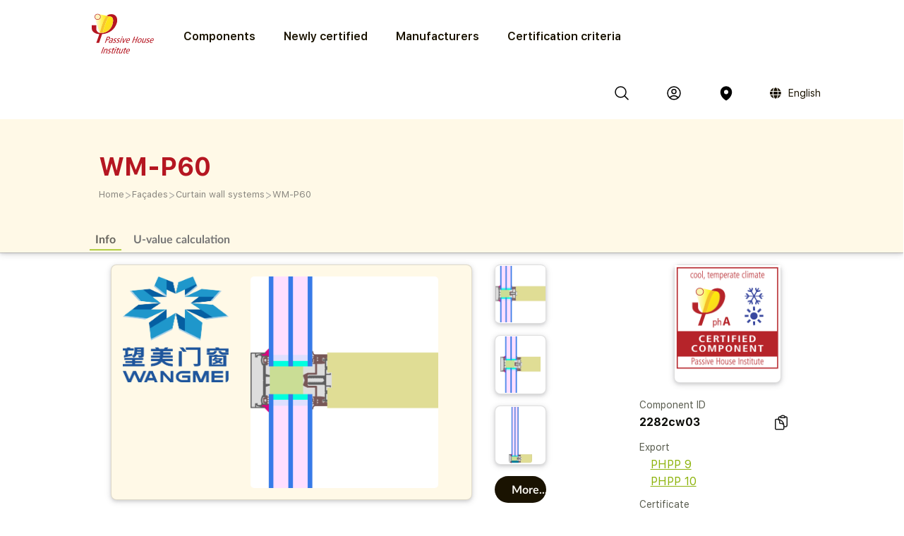

--- FILE ---
content_type: text/html; charset=utf-8
request_url: https://database.passivehouse.com/en/components/details/curtain_wall_system/wangmei-industrial-group-co-ltd-wm-p60-2282cw03
body_size: 17936
content:



<!DOCTYPE html>
<html lang="en">

    <head>
        
    <title>WM-P60 in the Passive House Portal component database</title>

        
            
                <meta name="description" lang="en" content="
                        Timber construction (pine wood 0.13 W/(mK)), aluminium covering and pressure plate, PE-insulation in the glazing rebate (0.038 W/(mK)), plastic glass carrier fixed with stainless steel screws. 
Pane thickness: 47 mm (5/16/5/16/5), rebate depth: 15 mm, spacer: Technoform SP 16 with butyl secondary seal.">
                <meta name="keywords" lang="en" content="
                        2282cw03, certified Passive House Curtain wall system, energy efficient Curtain wall system, PHPP ID 2282cw03, WM-P60, Wangmei Industrial Group Co., Ltd WM-P60">
            
        
            
                <meta name="description" lang="de" content="
                        Timber construction (pine wood 0.13 W/(mK)), aluminium covering and pressure plate, PE-insulation in the glazing rebate (0.038 W/(mK)), plastic glass carrier fixed with stainless steel screws. 
Pane thickness: 47 mm (5/16/5/16/5), rebate depth: 15 mm, spacer: Technoform SP 16 with butyl secondary seal.">
                <meta name="keywords" lang="de" content="
                        2282cw03, zertifizierte Passivhaus Pfosten-Riegel-Fassade, energieeffiziente Pfosten-Riegel-Fassade, PHPP ID 2282cw03, WM-P60, Wangmei Industrial Group Co., Ltd WM-P60">
            
        
        
        
        
        
        
        
        
        
            
                <meta name="description" lang="zh-hans" content="
                        木结构 (松木0.13 W/(mK)), 铝制盖板和压板, 玻璃槽口绝缘材料 (PE 0.038 W/(mK)), 不锈钢螺钉固定塑料玻璃托架
窗厚:47 mm (5/16/5/16/5),槽口: 15 mm, 间隔条: Technoform SP 16 丁基双层密封">
                <meta name="keywords" lang="zh-hans" content="
                        2282cw03, certified Passive House 窗帘墙系统, energy efficient 窗帘墙系统, PHPP ID 2282cw03, WM-P60, Wangmei Industrial Group Co., Ltd WM-P60">
            
        

        <link rel="canonical" title="matching browser language"
              href="https://database.passivehouse.com/components/details/curtain_wall_system/wangmei-industrial-group-co-ltd-wm-p60-2282cw03">
        
        <link rel="alternate" hreflang="en" href="/en/components/details/curtain_wall_system/wangmei-industrial-group-co-ltd-wm-p60-2282cw03">
        <link rel="alternate" hreflang="de" href="/de/components/details/curtain_wall_system/wangmei-industrial-group-co-ltd-wm-p60-2282cw03">
        <link rel="alternate" hreflang="zh-hans" href="/zh-hans/components/details/curtain_wall_system/wangmei-industrial-group-co-ltd-wm-p60-2282cw03">
        <link rel="icon" href="
                /static/common/images/favicon.png"
              type="image/png" sizes="16x16">
        <link rel="search" type="application/opensearchdescription+xml"
              href="/en/components/open_search_description/components.xml"
              title="Content search"/>
        <link rel="search" type="application/opensearchdescription+xml"
              href="/en/components/open_search_description/manufacturers.xml"
              title="Manufacturer search"/>

        <style>
            .navbar-icons {
                display: flex;
                align-items: center;
            }
            .ui.phi-dropdown {
                display: inline-flex;
                align-items: center;
                vertical-align: middle;
                margin-left: 12px;
            }
            .icon-and-language {
                display: inline-flex;
                align-items: center;
                gap: 4px;
                line-height: 0;
            }
            .icon-and-language i.icon {
                margin-left: 12px;
                margin-right: 8px;
                vertical-align: middle;
            }
            .current-language {
                font-size: 14px;
                vertical-align: middle;
            }
            i.icon.globe {
                display: inline-flex;
                align-items: center;
                justify-content: center;
                vertical-align: middle;
            }
            i.icon.globe:hover {
                color: #666;
                cursor: pointer;
            }
            .dropdown-content {
                position: absolute;
                top: 100%;
                left: 0;
                margin-top: 8px;
                z-index: 1000;
            }
            @font-face {
                font-family: 'SF UI Display';
                src: url(/static/certified_components_v2/font/SFUIText-Bold.ttf) format('truetype');
                font-weight: 700;
            }

            @font-face {
                font-family: 'SF UI Display';
                src: url(/static/certified_components_v2/font/SFUIText-BoldItalic.ttf) format('truetype');
                font-weight: 700;
                font-style: italic;
            }

            @font-face {
                font-family: 'SF UI Display';
                src: url(/static/certified_components_v2/font/SFUIText-Heavy.ttf) format('truetype');
                font-weight: 900;
            }

            @font-face {
                font-family: 'SF UI Display';
                src: url(/static/certified_components_v2/font/SFUIText-HeavyItalic.ttf) format('truetype');
                font-weight: 900;
                font-style: italic;
            }

            @font-face {
                font-family: 'SF UI Display';
                src: url(/static/certified_components_v2/font/SFUIText-Light.ttf) format('truetype');
                font-weight: 300;
            }

            @font-face {
                font-family: 'SF UI Display';
                src: url(/static/certified_components_v2/font/SFUIText-LightItalic.ttf) format('truetype');
                font-weight: 300;
                font-style: italic;
            }

            @font-face {
                font-family: 'SF UI Display';
                src: url(/static/certified_components_v2/font/SFUIText-Medium.ttf) format('truetype');
                font-weight: normal;
            }

            @font-face {
                font-family: 'SF UI Display';
                src: url(/static/certified_components_v2/font/SFUIText-MediumItalic.ttf) format('truetype');
                font-weight: 500;
                font-style: italic;
            }

            @font-face {
                font-family: 'SF UI Display';
                src: url(/static/certified_components_v2/font/SFUIText-Regular.ttf) format('truetype');
                font-weight: 400;
            }

            @font-face {
                font-family: 'SF UI Display';
                src: url(/static/certified_components_v2/font/SFUIText-RegularItalic.ttf) format('truetype');
                font-weight: 400;
                font-style: italic;
            }

            @font-face {
                font-family: 'SF UI Display';
                src: url(/static/certified_components_v2/font/SFUIText-Semibold.ttf) format('truetype');
                font-weight: 600;
            }

            @font-face {
                font-family: 'SF UI Display';
                src: url(/static/certified_components_v2/font/SFUIText-SemiboldItalic.ttf) format('truetype');
                font-weight: 600;
                font-style: italic;
            }
        </style>

        <script src="/static/webpack/index.bundle.js"></script>
        <script src="/static/common/semantic/semantic.min.js"></script>
        <link rel="stylesheet" type="text/css"
              href="/static/common/semantic/semantic.min.css">


        
        <script type="application/ld+json">
        {
          "@context": "http://schema.org",
          "@type": "Organization",
          "name": "Passive House Institute GmbH",
          "url": "
                https://passivehouse.com/",
            "sameAs": [
                "https://passiv.de/",
                "https://www.facebook.com/PassiveHouseInternational",
                "https://twitter.com/the_iPHA",
                "https://www.youtube.com/channel/UCrO62YaHJbtZgZXk-m57B-g",
                "https://www.flickr.com/photos/passive-house-institute",
                "https://www.linkedin.com/company/passive-house-institute/"
            ],
          "logo": "https://database.passivehouse.com/static/certified_components_v2/images/logo_phi_en.png",
          "contactPoint": [{
            "@type": "ContactPoint",
            "telephone": "+49 6151 82699-0",
            "contactType": "customer service",
            "availableLanguage": ["German", "English", "Chinese"]
          }]
        </script>

    <script>
        function update_compare() {
            $.get("/en/components/compare_small", function (result) {
                $('#compare_menu > .content').html(result)
                var n = $('#compare_menu > .content > .list > .item').length
                if ( n >0 ){
                    $('#compare_menu').show();
                    $('#compare_menu').transition('pulse');
                } else {
                    $('#compare_menu').hide();
                }
                $('#compare_menu > .header > #compare_counter').html(n);
            })
        }
        function clear_compare( ){
            $.get('/en/components/compare/remove_all', function () {
                $('.ui.icon.hero_view_columns').removeClass('solid')
                $('.ui.icon.hero_view_columns').addClass('outline')
                update_compare()
                $.toast({
                    class: 'success',
                    message: 'Compare list cleared',
                    classProgress: 'green',
                })
            })
        }
        function toggle_component_compare(component_pk ){
            if ($('#compare_icon_' + component_pk.toString()).hasClass('outline') ){
                add_component_compare(component_pk)

            } else {
                remove_component_compare(component_pk)
            }
        }
        function add_component_compare(component_pk) {
            let url = "/en/components/compare/add/0"
            url = url.replace("0", component_pk)
            $.get(url, function (data) {
                if (data === "") {
                    $('#compare_icon_' + component_pk.toString()).removeClass('outline')
                    $('#compare_icon_' + component_pk.toString()).addClass('solid')
                    update_compare();
                    $.toast({
                        class: 'success',
                        message: 'Component added to compare list',
                        classProgress: 'green',
                    })
                } else {
                    $.toast({
                        class: 'error',
                        message: data,
                        classProgress: 'red',
                    })
                }
            });
        }
        function remove_component_compare(component_pk ){
            $.get('/en/components/compare/remove/0'.replace(0, component_pk.toString()), function() {
                $('#compare_icon_' + component_pk.toString()).removeClass('solid')
                $('#compare_icon_' + component_pk.toString()).addClass('outline')
                update_compare();
                $.toast({
                    class: 'success',
                    message: 'Component removed from compare list',
                    classProgress: 'green',
                })
            });
        }
        update_compare()
        function toggle_component_bookmark(component_pk) {
            
            $('#login_missing_modal').modal('show')
            
        }
    </script>
    <link rel="stylesheet" href="/static/certified_components_v2/new_base.css">
    
<style>
    .icon2::before {
        content: "";
        color: black;
        display: inline-block;
        width: 1em;
        height: 1em;
        background-image: url("/static/certified_components_v2/icons/24/outline/cube.svg");
        background-repeat: no-repeat;

    }

    .icon.outline.hero_cube {
        background: url("/static/certified_components_v2/icons/24/outline/cube.svg");
    }

    .icon.outline.hero_document {
        background: url("/static/certified_components_v2/icons/24/outline/document.svg");
    }

    .icon.outline.hero_view_columns {
        background: url("/static/certified_components_v2/icons/24/outline/view-columns.svg");
    }
    .icon.solid.hero_view_columns {
        background: url("/static/certified_components_v2/icons/24/solid/view-columns.svg");
    }

    .icon.outline.hero_plus_circle {
        background: url("/static/certified_components_v2/icons/24/outline/plus-circle.svg");
    }

    .icon.outline.hero_copy {
        background: url("/static/certified_components_v2/icons/24/outline/clipboard-document.svg");
    }

    .icon.outline.hero_link{
        background: url("/static/certified_components_v2/icons/24/outline/link.svg");
    }

    .icon.outline.hero_bookmark{
        background: url("/static/certified_components_v2/icons/24/outline/bookmark.svg");
    }

    .icon.solid.hero_bookmark{
        background: url("/static/certified_components_v2/icons/24/solid/bookmark.svg");
    }

    .icon.solid.hero_trash_phi{
        background: url("/static/certified_components_v2/icons/24/solid/trash.svg");
    }

    .icon.outline.hero_trash_phi{
        background: url("/static/certified_components_v2/icons/24/outline/trash.svg");
    }

    .icon.outline.hero_information_circle{
        background: url("/static/certified_components_v2/icons/24/outline/information-circle.svg");
    }

    .icon.custom.hero_six_dots {
        background: url("/static/certified_components_v2/icons/custom/six_dots.svg");
    }

    .icon.outline.map_pin {
        background: url("/static/certified_components_v2/icons/24/outline/map-pin.svg");
    }

    .icon.solid.map_pin {
        background: url("/static/certified_components_v2/icons/24/solid/map-pin.svg");
    }

    .icon.outline.user_circle{
        background: url("/static/certified_components_v2/icons/24/outline/user-circle.svg");
    }

    .icon.solid.user_circle{
        background: url("/static/certified_components_v2/icons/24/solid/user-circle.svg");
    }

    .icon.solid.magnifiying_glass{
        background: url("/static/certified_components_v2/icons/24/solid/magnifying-glass.svg");
    }

    .icon.outline.magnifiying_glass{
        background: url("/static/certified_components_v2/icons/24/outline/magnifying-glass.svg");
    }

    .icon.old.magnifiying_glass {
        background: url("/static/certified_components_v2/icons/custom/old-Icon-Outline-search.svg") no-repeat!important;
            background-repeat: no-repeat !important;
    background-position: bottom 50% left 10px !important;
    background-size: 24px 24px !important;
    }

    .phi_logo_small {
        background: url("/static/common/images/phi_logo_separate.svg");
        background-repeat: no-repeat;
        background-position: center center;
        background-size: contain;
        height: 41px !important;
        width: 37px !important;
        flex-shrink: 0;
    }
</style>

    
    
</head>


<body style="font-family: 'SF UI Display'">



<div class="ui attached basic fitted raised segments ccv3_dark_text" style="margin-bottom: 0; z-index: 1">

    <header class="phi-menu">
        
            <a href="/en/components/" style="margin-right: 20px"><img src=
                            "/static/common/images/Logo_PHI_neu_EN.svg" style="max-height: 60px"></a>
            <div id="components_menu_button" class=" links hoverActivators"
                 style="height: 87px;">Components
            </div>
            <a href="/en/components/#home-certified" class="links">Newly certified</a>
            <a href="/en/components/manufacturers/" id="manufacturers_menu_button"
               class="links">Manufacturers
            </a>
            <a href="/en/components/#certification-methods-info" class="links">Certification criteria</a>
        
        <div class="right">
            <span class="navbar-icons">
                <a class="click74" title="Search" id="search"><i class="icon outline magnifiying_glass s24"></i></a>
                
                <a class="click74" href="/en/sso/oidc/ucs/login/?next=/en/components/details/curtain_wall_system/wangmei-industrial-group-co-ltd-wm-p60-2282cw03" title="Login"><i class="icon outline user_circle s24"></i></a>
                
                <a id="location" class="click74" onclick="$('#coords_modal').modal('show')" title="Location"><i class=" icon solid  map_pin s24" style=" z-index: 1!important; "></i></a>

                <script>

                    
                </script>

                
                
                    <div class="ui phi-dropdown click74">
                        <span class="icon-and-language">
                            <i class="icon globe s24 no-hover"></i>
                            <span class="current-language">
                                
                                English
                            </span>
                        </span>
                        <div class="dropdown-content menu">
                            
                                
                                <a href="/en/components/details/curtain_wall_system/wangmei-industrial-group-co-ltd-wm-p60-2282cw03" class="">English</a>
                            
                                
                                <a href="/de/components/details/curtain_wall_system/wangmei-industrial-group-co-ltd-wm-p60-2282cw03" class="">Deutsch</a>
                            
                                
                                <a href="/bg/components/details/curtain_wall_system/wangmei-industrial-group-co-ltd-wm-p60-2282cw03" class="">български</a>
                            
                                
                                <a href="/el/components/details/curtain_wall_system/wangmei-industrial-group-co-ltd-wm-p60-2282cw03" class="">Ελληνικά</a>
                            
                                
                                <a href="/es/components/details/curtain_wall_system/wangmei-industrial-group-co-ltd-wm-p60-2282cw03" class="">español</a>
                            
                                
                                <a href="/fr/components/details/curtain_wall_system/wangmei-industrial-group-co-ltd-wm-p60-2282cw03" class="">français</a>
                            
                                
                                <a href="/it/components/details/curtain_wall_system/wangmei-industrial-group-co-ltd-wm-p60-2282cw03" class="">italiano</a>
                            
                                
                                <a href="/pl/components/details/curtain_wall_system/wangmei-industrial-group-co-ltd-wm-p60-2282cw03" class="">polski</a>
                            
                                
                                <a href="/ru/components/details/curtain_wall_system/wangmei-industrial-group-co-ltd-wm-p60-2282cw03" class="">Русский</a>
                            
                                
                                <a href="/tr/components/details/curtain_wall_system/wangmei-industrial-group-co-ltd-wm-p60-2282cw03" class="">Türkçe</a>
                            
                                
                                <a href="/zh-hans/components/details/curtain_wall_system/wangmei-industrial-group-co-ltd-wm-p60-2282cw03" class="">简体中文</a>
                            
                        </div>
                    </div>
                
            </span>
        </div>
    </header>

    <div id="search_field" class="hide phi-center" style=""><!---
        <input type="text" class=" icon magnifiying_glass old phi-input" style="margin: 24px; "
               placeholder="search"/>
        <div class="results"></div>
 --->
        <div class="ui search " style="width: 100%;">
            <input on class="prompt icon magnifiying_glass old phi-input " type="text"
                   placeholder="search">
            <div class="results"></div>
        </div>
        <p id="no_element_found" class="hide"
           style="position: absolute; margin-top: 80px;">No element found</p>
    </div>


    <script>

        $('.ui.search').search({
            apiSettings: {
                onResponse: function (response) {

                    let componets_emtpty = (response.results.components.results.length != 0)
                    let manufacturers_empty = (response.results.manufacturers.results.length != 0)
                    if (componets_emtpty || manufacturers_empty) {
                        $('#no_element_found').hide();
                        $('.phi-input').removeClass('phi-input_not_found');
                    } else {
                        $('#no_element_found').show();
                        $('.phi-input').addClass('phi-input_not_found');
                    }
                },


                url: '/en/components/search_json?q={query}'
            },
            type: 'category',
            showNoResults: true,
        })
        $(".click74").hover(function () {
            if (!$(this).find('i').hasClass('no-hover')) {
                $(this).find('i').toggleClass("outline solid");
            }
        });

        $(window).click(function () {
            if (!($('#search_field').hasClass("hide"))) {
                $('#search_field').addClass('hide');
                $('#no_element_found').hide()
            }
        });

        $('#search_field').click(function (event) {
            event.stopPropagation();
        });


        $("#search").click(function () {
            $('#search_field').toggleClass('hide');
            $('#search_field').parent().find("input").focus();
            event.stopPropagation();
        })
    </script>

    
    
        <header class="ui attached basic fitted segment">

            <div class=" hoverActivators hover-target" style="">
                <div class="home-section">

<div class="component-grid">
    
    <a class="ui item component-card" href="/en/components/list/group_1?">
        <div class="component-img component-img-window" style="background: url('/Media/certified_components_v2/component/model/icons/construction_systems.svg'), radial-gradient(ellipse 100% 100%,white, #ccc); background-size: contain"></div>
        <p class="component-text">Construction systems</p>
    </a>
    
    <a class="ui item component-card" href="/en/components/list/group_2?">
        <div class="component-img component-img-window" style="background: url('/Media/certified_components_v2/component/model/icons/ventilation_systems.svg'), radial-gradient(ellipse 100% 100%,white, #ccc); background-size: contain"></div>
        <p class="component-text">Ventilation systems</p>
    </a>
    
    <a class="ui item component-card" href="/en/components/list/group_3?">
        <div class="component-img component-img-window" style="background: url('/Media/certified_components_v2/component/model/icons/facade.svg'), radial-gradient(ellipse 100% 100%,white, #ccc); background-size: contain"></div>
        <p class="component-text">Façades</p>
    </a>
    
    <a class="ui item component-card" href="/en/components/list/group_4?">
        <div class="component-img component-img-window" style="background: url('/Media/certified_components_v2/component/model/icons/windows.svg'), radial-gradient(ellipse 100% 100%,white, #ccc); background-size: contain"></div>
        <p class="component-text">Windows</p>
    </a>
    
    <a class="ui item component-card" href="/en/components/list/group_5?">
        <div class="component-img component-img-window" style="background: url('/Media/certified_components_v2/component/model/icons/door.svg'), radial-gradient(ellipse 100% 100%,white, #ccc); background-size: contain"></div>
        <p class="component-text">Doors</p>
    </a>
    
    <a class="ui item component-card" href="/en/components/list/heatrecovery?">
        <div class="component-img component-img-window" style="background: url('/Media/certified_components_v2/component/model/icons/heat_recovery.svg'), radial-gradient(ellipse 100% 100%,white, #ccc); background-size: contain"></div>
        <p class="component-text">Drain water heat recovery</p>
    </a>
    
    <a class="ui item component-card" href="/en/components/list/heatpump?">
        <div class="component-img component-img-window" style="background: url('/Media/certified_components_v2/component/model/icons/heat_pump.svg'), radial-gradient(ellipse 100% 100%,white, #ccc); background-size: contain"></div>
        <p class="component-text">Heat­pumps and combined systems</p>
    </a>
    
    <a class="ui item component-card" href="/en/components/list/airtightnesssystem?">
        <div class="component-img component-img-window" style="background: url('/Media/certified_components_v2/component/model/icons/airtightness.svg'), radial-gradient(ellipse 100% 100%,white, #ccc); background-size: contain"></div>
        <p class="component-text">Airtightness systems</p>
    </a>
    
    <a class="ui item component-card" href="/en/components/list/shutter?">
        <div class="component-img component-img-window" style="background: url('/Media/certified_components_v2/component/model/icons/Icons_sonnenschutz.svg'), radial-gradient(ellipse 100% 100%,white, #ccc); background-size: contain"></div>
        <p class="component-text">Sun protection Systems</p>
    </a>
    
    <a class="ui item component-card" href="/en/components/list/fluesystem?">
        <div class="component-img component-img-window" style="background: url('/Media/certified_components_v2/component/model/icons/other.svg'), radial-gradient(ellipse 100% 100%,white, #ccc); background-size: contain"></div>
        <p class="component-text">Other</p>
    </a>
    
</div></div>

        </header>
    
    <div class="ui attached basic segment ccv3_highlight" style="background-color: var(--yellow-50, FFF9E7 )">
        <div class="ui wide_section container" style="padding-top: 2em; padding-bottom: 1em;">
            <h1 class="ccv3_primary">WM-P60</h1>
            <div class="phi breadcrumb"><a class="section breadcrumb-text"
                                           style="text-decoration: none; padding-left: 0; color: var(--yellow-gray-300, #88867F);"
                                           href="/en/components/?">Home</a>
                
                    <div class="breadcrumb-text" style="padding-left: 0; color: var(--yellow-gray-200, #C2C2C2);"> >
                    </div><a class="section breadcrumb-text"
                             style="text-decoration: none; padding-left: 0; color: var(--yellow-gray-300, #88867F);"
                             href="/en/components/list/group_3?">Façades</a>
                    <div class="breadcrumb-text" style="padding-left: 0; color: var(--yellow-gray-200, #C2C2C2);"> >
                    </div><a class="section breadcrumb-text"
                             style="text-decoration: none; padding-left: 0; color: var(--yellow-gray-300, #88867F);"
                             href="/en/components/list/curtain_wall_system?">Curtain wall systems</a>
                    <div class="breadcrumb-text" style="padding-left: 0; color: var(--yellow-gray-200, #C2C2C2);"> >
                    </div><a class="active section breadcrumb-text"
                             style="text-decoration: none; padding-left: 0; color: var(--yellow-gray-300, #88867F);"
                             href="/en/components/details/curtain_wall_system/wangmei-industrial-group-co-ltd-wm-p60-2282cw03?">WM-P60</a>
            </div>
        </div>
    </div>
    <div class="ui attached basic fitted segment ccv3_highlight" style="background-color: var(--yellow-50, FFF9E7 )">
        <div class="ui wide_section container">
            <a class="ui tertiary button active">
                Info
            </a>
            
            <a href="#uvaluecalc" class="ui grey tertiary button">
                U-value calculation
            </a>
            
        </div>
    </div>

</div>

<script>
    const hoverTarget = document.querySelector('.hover-target');
    const hoverActivators = document.querySelectorAll('.hoverActivators');
    const components_menu_button = document.getElementById("components_menu_button")

    function activateMenu() {
        hoverTarget.classList.add('hovered');
        components_menu_button.classList.add('components_menu_button_active');
        components_menu_button.style.textDecoration = 'underline';
    }

    function deactivateMenu() {
        hoverTarget.classList.remove('hovered');
        components_menu_button.classList.remove('components_menu_button_active');
        components_menu_button.style.textDecoration = 'none';
    }

    hoverActivators.forEach(el => {
        el.addEventListener('mouseover', activateMenu);
        el.addEventListener('mouseout', function (e) {
            // delay to facilitate transition to menu
            setTimeout(function () {
                if (!hoverTarget.matches(':hover') && !el.matches(':hover')) {
                    deactivateMenu();
                }
            }, 100); // 100ms buffer time
        });
    });

    hoverTarget.addEventListener('mouseover', activateMenu);
    hoverTarget.addEventListener('mouseout', function () {
        setTimeout(function () {
            if (!hoverTarget.matches(':hover') && !components_menu_button.matches(':hover')) {
                deactivateMenu();
            }
        }, 100);
    });
</script>


    <div class="ui attached segment ccv3_dark_text">
    

<div id="login_missing_modal" class="ui modal">
    <div class="header">
        Bookmark needs login
    </div>
    <div class="content">
        Please login or register at
            <a href="/en/sso/oidc/ucs/login/?next=/en/components/details/curtain_wall_system/wangmei-industrial-group-co-ltd-wm-p60-2282cw03">this page</a> to store bookmarks 
    
    </div>
</div>
<details id="compare_menu">
    <summary class="header"><span
            id="compare_counter">0</span><span>Products in the comparision list</span><i
            class="ui icon chevron up"></i></summary>
    <div class="content">
    </div>
    <div class="buttons">
        <button class="ui yellow-50 button" onclick="clear_compare()">Clear list</button>
        <a href="/en/components/compare" class="ui right floated gray-600 button">Compare all</a>
    </div>
</details>
<script>
    $('#compare_menu').on('toggle', function () {
        if (this.open) {
            $('#compare_menu > summary > i').removeClass('up')
            $('#compare_menu > summary > i').addClass('down')
        } else {
            $('#compare_menu > summary > i').removeClass('down')
            $('#compare_menu > summary > i').addClass('up')
        }
    })
</script>

        <div class="ui stackable grid wide_section container">
            <div class="eight wide column" id="main_content">

                
                
                    <div class="ui stackable grid container">
                        <div class="right attached ten wide column">
                            <div class="ui raised segment ccv3_highlight">
                                
                                    <img class="ui floated small rounded image centered" style="max-height: 150px; display: flex; justify-content: center; align-items: center;" src="/Media/common/client/image/logo_Wangmei.png">
                                 
                                
                                <img class="ui centered medium rounded limited image clickable" style="display: flex; justify-content: center; align-items: center;" src="/Media/certified_components_v2/component/image/Mullion_M_fttwXMP.png" title="2282cw03 WM-P60: (Curtain wall system)">
                            </div>
                        </div>
                        <div class="two wide column">
                            
                                <div class="ui raised fitted segment row" style="min-height: 84px; display: flex; justify-content: center; align-items: center;" title="2282cw03 WM-P60: (Curtain wall system): 0M1">
                                    <img class="ui centered tiny rounded limited image clickable" src="/Media/certified_components_v2/assembly/image/Mullion_M_ZIkOqZm.png" data-index="1">
                                </div>
                                
                                    <div class="ui raised fitted segment row" style="min-height: 84px; display: flex; justify-content: center; align-items: center;" title="2282cw03 WM-P60: (Curtain wall system): 0T1">
                                        <img class="ui centered tiny rounded limited image clickable" src="/Media/certified_components_v2/assembly/image/Transom_M_WezVUH5.png" data-index="2">
                                    </div>
                                    
                                        <div class="ui raised fitted segment row" style="min-height: 84px; display: flex; justify-content: center; align-items: center;" title="2282cw03 WM-P60: (Curtain wall system): FB1">
                                            <img class="ui centered tiny rounded limited image clickable" src="/Media/certified_components_v2/assembly/image/FB_M_vcUMJNW.png" data-index="3">
                                        </div>
                                        <button onclick="$('#image_modal').modal('show');" class="ui fluid button ccv3_inverted">
                                            More...
                                        </button>
                                     
                                 
                             
                        </div>
                        
                        <div id="image_modal" class="ui large transparent modal">
                            <script>
    $('#image_modal').on('shown.bs.modal', function() {
        const startIndex = $(this).data('start-index') || 0;
        const slides = $(this).find('.slide');

        slides.removeClass('active');  // Remove 'active' from all slides
        $(slides[startIndex]).addClass('active');  // Set the clicked slide as active
    });
</script>
<div class="ui grid alternative carousel">
    
    <div class="nine wide column">
        <div class="active slide">
            <div class="ui fitted segment" style="display: flex; flex-direction: column; justify-content: center; align-items: center;" title="2282cw03 WM-P60: (Curtain wall system)">
                <img class="ui centered image" src="/Media/certified_components_v2/component/image/Mullion_M_fttwXMP.png">
                <div class="ui centered aligned content">
                    2282cw03 WM-P60: (Curtain wall system)  
                </div>
            </div>
        </div>
    </div>
    
    <div class="two wide right floated column">
        <div class="ui grid">
             
                
                    
                        <div class="ui slide six wide column showing" data-index="0">
                            
                            
                                <div class="ui fitted segment" style="display: flex; flex-direction: column; justify-content: center; align-items: center;" title="2282cw03 WM-P60: (Curtain wall system)">
                                    <img class="ui centered rounded image" src="/Media/certified_components_v2/component/image/Mullion_M_fttwXMP.png">
                                    <div class="ui centered aligned content">
                                        2282cw03 WM-P60: (Curtain wall system)  
                                    </div>
                                </div>
                            
                        </div>
                    
                
                    
                        <div class="ui slide six wide column" data-index="1">
                            
                            
                                <div class="ui fitted segment" style="display: flex; flex-direction: column; justify-content: center; align-items: center;" title="2282cw03 WM-P60: (Curtain wall system): 0M1">
                                    <img class="ui centered rounded image" src="/Media/certified_components_v2/assembly/image/Mullion_M_ZIkOqZm.png">
                                    <div class="ui centered aligned content">
                                        2282cw03 WM-P60: (Curtain wall system): 0M1  
                                    </div>
                                </div>
                            
                        </div>
                    
                
                    
                        <div class="ui slide six wide column" data-index="2">
                            
                            
                                <div class="ui fitted segment" style="display: flex; flex-direction: column; justify-content: center; align-items: center;" title="2282cw03 WM-P60: (Curtain wall system): 0T1">
                                    <img class="ui centered rounded image" src="/Media/certified_components_v2/assembly/image/Transom_M_WezVUH5.png">
                                    <div class="ui centered aligned content">
                                        2282cw03 WM-P60: (Curtain wall system): 0T1  
                                    </div>
                                </div>
                            
                        </div>
                    
                
                    
                        <div class="ui slide six wide column" data-index="3">
                            
                            
                                <div class="ui fitted segment" style="display: flex; flex-direction: column; justify-content: center; align-items: center;" title="2282cw03 WM-P60: (Curtain wall system): FB1">
                                    <img class="ui centered rounded image" src="/Media/certified_components_v2/assembly/image/FB_M_vcUMJNW.png">
                                    <div class="ui centered aligned content">
                                        2282cw03 WM-P60: (Curtain wall system): FB1  
                                    </div>
                                </div>
                            
                        </div>
                    
                
                    
                        <div class="ui slide six wide column" data-index="4">
                            
                            
                                <div class="ui fitted segment" style="display: flex; flex-direction: column; justify-content: center; align-items: center;" title="2282cw03 WM-P60: (Curtain wall system): FH1">
                                    <img class="ui centered rounded image" src="/Media/certified_components_v2/assembly/image/FH_M_BGNuleJ.png">
                                    <div class="ui centered aligned content">
                                        2282cw03 WM-P60: (Curtain wall system): FH1  
                                    </div>
                                </div>
                            
                        </div>
                    
                
                    
                        <div class="ui slide six wide column" data-index="5">
                            
                            
                                <div class="ui fitted segment" style="display: flex; flex-direction: column; justify-content: center; align-items: center;" title="2282cw03 WM-P60: (Curtain wall system): FJ1">
                                    <img class="ui centered rounded image" src="/Media/certified_components_v2/assembly/image/FJ_M_7xwznjE.png">
                                    <div class="ui centered aligned content">
                                        2282cw03 WM-P60: (Curtain wall system): FJ1  
                                    </div>
                                </div>
                            
                        </div>
                    
                
            
        </div>
    </div>
</div>
<style>
.ui.carousel > .active.slide {
    display: inherit;
}
.ui.carousel > .slide {
    display: none;
}
.slide > .segment {
    aspect-ratio: 1 / 1;
}
.slide > .segment > .image {
    max-height: calc(100% - 1em);
}
.ui.modal > .ui.carousel.content {
    padding: 0;
    overflow: clip;
}
.ui.transparent.modal {
    background: none;
}
.slide.showing > .segment {
    border: 3px solid var(--ccv3_secondary);
    border-radius: .5rem;
}
.slide:not(.active) > .segment .content {
    display: none;
}
.slide:not(.active) > .segment:hover {
    cursor: pointer;
}
</style>
<script>
    $('.slide:not(.active)').on('click', function (){
        let active_slide = $(this).closest('.ui.carousel').find('.slide.active')
        let active_image = active_slide.html()
        active_slide.html($(this).html())
        $(this).closest('.ui.carousel').find('.slide.showing').removeClass('showing')
        $(this).addClass('showing')
    })
</script>
                        </div>
                    </div>

                    <style>
                        .clickable {
                            cursor: pointer;
                        }
                    </style>

                    <script>
                        $('.clickable').click(function() {
                            const index = $(this).data('index') || 0;  
                            $('#image_modal').data('start-index', index).modal('show');
                            $(`#image_modal .ui.slide[data-index='${index}'] img`).trigger('click');
                        });
                    </script>
                 

                <h2 class="ccv3_primary">WM-P60
                    
                </h2>
                <table class="ui collapsing very basic table">
                    <tbody>
                    <tr>
                        <td>Certified since</td>
                        <td>June 19, 2024</td>
                    </tr>
                    <tr>
                        <td>Climate zone</td>
                        <td>Cool, temperate
                            </td>
                    </tr>
                    
                    <tr>
                        <td>Type</td>
                        <td>Curtain wall system</td>
                    </tr>
                    
                    <tr>
                        <td>Sub type</td>
                        <td></td>
                    </tr>
                    
                    <tr>
                        <td>Efficiency class</td>
                        <td>phA</td>
                    </tr>
                    
                    <tr>
                        <td>Material</td>
                        <td>Timber / aluminium</td>
                    </tr>
                    
                    <tr>
                        <td><var>U</var><sub>W</sub></td>
                        <td>0.80 W/(m<sup>2</sup>K)</td>
                    </tr>
                    
                    <tr>
                        <td>Open type</td>
                        <td></td>
                    </tr>
                    
                    </tbody>
                </table>

                
                
                    <h2 class="ccv3_primary">Description</h2>
                    <div>
                        <p>Timber construction (pine wood 0.13 W/(mK)), aluminium covering and pressure plate, PE-insulation in the glazing rebate (0.038 W/(mK)), plastic glass carrier fixed with stainless steel screws. 
Pane thickness: 47 mm (5/16/5/16/5), rebate depth: 15 mm, spacer: Technoform SP 16 with butyl secondary seal.</p>
                        
                        
                            

<table class="ui celled compact center aligned head first stuck table">
    <thead><tr>
        <th>Name</th>
        <th>Frame width</th>
        <th>U-value</th>
        <th>Ψ-value</th>
        <th>Frsi-value</th>
    </tr></thead>
    <tbody>
        <tr>
            <td>Mullion Fixed</td>
            <td>60 mm</td>
            <td>1.00 W/(m²K)</td>
            <td>0.033 W/(mK)</td>
            <td>0.74</td>
        </tr>
        <tr>
            <td>Transom fixed</td>
            <td>60 mm</td>
            <td>1.00 W/(m²K)</td>
            <td>0.033 W/(mK)</td>
            <td>0.74</td>
        </tr>
        <tr>
            <td>Bottom Fixed</td>
            <td>60 mm</td>
            <td>0.98 W/(m²K)</td>
            <td>0.032 W/(mK)</td>
            <td>0.73</td>
        </tr>
        <tr>
            <td>Top fixed</td>
            <td>60 mm</td>
            <td>0.98 W/(m²K)</td>
            <td>0.032 W/(mK)</td>
            <td>0.73</td>
        </tr>
        <tr>
            <td>Jamb fixed</td>
            <td>60 mm</td>
            <td>0.98 W/(m²K)</td>
            <td>0.032 W/(mK)</td>
            <td>0.73</td>
        </tr>
    </tbody>
</table>
                        
                    </div>
                

                <div class="ui simple section">
                    

	<div id="map"></div>
	<script defer src="/static/webpack/leaflet.bundle.js"></script>
	<script>
        var map
        $(function () {
            map = L.map('map')

            L.tileLayer('https://{s}.tile.openstreetmap.org/{z}/{x}/{y}.png', {
                attribution: '&copy; <a href="https://www.openstreetmap.org/copyright">OpenStreetMap</a> contributors'
            }).addTo(map);

            
            let DefaultIcon = L.icon({
	          iconUrl: '/static/common/images/leaflet-color-markers/marker-icon-2x-blue.png',
	          shadowUrl: '/static/common/images/leaflet-color-markers/marker-shadow.png',
			  iconSize: [24,36],
			  iconAnchor: [12,36]
			});

			L.Marker.prototype.options.icon = DefaultIcon;

	        
            bounds = L.latLngBounds()

            var latitude = 36.911590;
            var longitude = 114.463390;
            var position = {lat: latitude, lng: longitude};
            var name = 'Wangmei Industrial Group Co., Ltd<br>500 meters west of the intersection of Jingguang Road and Weisan Road in Shahe City, 54100, Xingtai City, Hebei Province, China<br>'

            bounds.extend(position)
            var mainMarker = L.marker(position, {zIndexOffset: 1000}).addTo(map).bindPopup(name)
            map.setView(position, 10);

	        
            var redIcon = new L.Icon({
				iconUrl: '/static/common/images/leaflet-color-markers/marker-icon-2x-red.png',
				shadowUrl: '/static/common/images/leaflet-color-markers/marker-shadow.png',
				iconSize: [25, 41],
				iconAnchor: [12, 41],
				popupAnchor: [1, -34],
				shadowSize: [41, 41]
			});
            var greenIcon = new L.Icon({
				iconUrl: '/static/common/images/leaflet-color-markers/marker-icon-2x-green.png',
				shadowUrl: '/static/common/images/leaflet-color-markers/marker-shadow.png',
				iconSize: [25, 41],
				iconAnchor: [12, 41],
				popupAnchor: [1, -34],
				shadowSize: [41, 41]
			});

	        
		        var markers = []
	        

            for (marker of markers) {
	            var position = marker.pos
	            var name = marker.name
	            L.marker(position, {icon: marker.icon}).addTo(map).bindPopup(name)
	            bounds.extend(position)
            }
            if (markers.length > 0)  {
                map.fitBounds(bounds.pad(0.2), {maxZoom: 10})
            }
            mainMarker.openPopup()
            
            let legend = L.control({position: 'bottomleft'})
            legend.onAdd = function (map){
                let div = L.DomUtil.create('div', 'info legend')
                let labels = ['<strong>Legend</strong>']
                let categories = {
                    blue: 'Manufacturer',
                    
                    
                }
                for (const key in categories){
                    let value = categories[key]
                    labels.push(
                        '<i class="map marker alternate ' + key + ' icon"></i>' + value
                    )
                }
                div.innerHTML = labels.join('<br>');
                return div;
            }
            legend.addTo(map);
            
            map.setMaxBounds([[-90,-180],[90,180]]);
        })
	</script>
    <style>
        .info.legend.leaflet-control {
            background: #FFF6;
            padding: 0.6em;
            border-radius: 0.6em;
        }
    </style>


                </div>
            </div>

            <div class="right floated three wide small column">

                
                
                    <div class="ui basic clearing fitted segment">
                        <div class="ui compact fitted right floated segment raised">
                            
                                <div class="ui one column grid">
                            
                                    
                                        <div class="column">
                                            <img class="ui centered small image" src="/static/certified_components_v2/images/certificate/en/seal/pha/3coolt.png" />
                                        </div>
                                    
                                </div>
                        </div>
                    </div>
                

                


<style>
    .copy-text-main {
        display: flex;
        align-items: center;
        gap: 10px;
        align-self: stretch;
    }

    .copy-text-content {
        display: flex;
        flex-direction: column;
        flex: 1 0 0;

        color: var(--gray-800, #1A1A1A);
        font-family: SF UI Display;
        font-size: 16px;
        font-style: normal;
        font-weight: 700;
        line-height: 24px;
    }

    .copy-text-content input {
        border: none;
        background: transparent;
        padding: 0;
        margin: 0;
        outline: none;
        resize: none;
        overflow: hidden;
    }

</style>

<div class="label-copy-text-container">
    <label class="label-copy-text">Component ID</label>
    <div class="copy-text-main">
        
            <div class="copy-text-content"> 
        
            2282cw03
        
         </div> 
    
        <a onclick="copyContentcomponent_id()" class="ui tertiary icon button" style="padding: 0 !important;"><i class="ui icon outline hero hero_copy s24"></i></a>
    
</div>
</div>

<script>
    function copyContentcomponent_id() {
        // Copy the text inside the text field
        navigator.clipboard.writeText(" 2282cw03 ");

        $.toast({
            class: 'success',
            title: 'Copy successful',
            message: ` 2282cw03`,
            classProgress: 'green'
        })
        ;

    }
</script>
                
                
                    
                        <div class="label-copy-text-container">
                            <div><label class="label-copy-text" for="component_id">Export</label></div>
                            
                                <div>
                                    <a href="/en/components/export/curtain_wall_system/wangmei-industrial-group-co-ltd-wm-p60-2282cw03/" class="link-green">
                                        <div class="s16 icon outline document2 svg-color-green-600"></div>
                                    PHPP 9</a>
                                </div>
                            
                            
                                <div>
                                    <a href="/en/components/export/curtain_wall_system/phpp10/wangmei-industrial-group-co-ltd-wm-p60-2282cw03/" class="link-green">
                                        <div class="s16 icon outline document2 svg-color-green-600"></div>
                                        PHPP 10</a>
                                </div>
                            
                        </div> 
                    
                 

                <div class="label-copy-text-container">
                    <div><label class="label-copy-text" for="component_id">Certificate</label></div>
                    
                        <div><a href="/en/components/certificate/download/2329/en" class="link-green"><div class="s16 icon outline document2 svg-color-green-600"></div>English</a></div>
                    
                        <div><a href="/en/components/certificate/download/2329/zh-hans" class="link-green"><div class="s16 icon outline document2 svg-color-green-600"></div>简体中文</a></div>
                    
                </div>

                 

                <div class="ui small segment" style="border: 3px solid var(--ccv3_highlight)">
                    <div class="label-copy-text-container">
                        <label class="label-copy-text">Manufacturer</label>
                        <p class="copy-text-main">
                            <a class="copy-text-content" style="color: var(--primary-600, #881119);"
                               href="https://database.passivehouse.com/en/components/manufacturer/wangmei-industrial-group-co-ltd/?">
                                Wangmei Industrial Group Co., Ltd</a>
                    </div>
                    
                    


<style>
    .copy-text-main {
        display: flex;
        align-items: center;
        gap: 10px;
        align-self: stretch;
    }

    .copy-text-content {
        display: flex;
        flex-direction: column;
        flex: 1 0 0;

        color: var(--gray-800, #1A1A1A);
        font-family: SF UI Display;
        font-size: 16px;
        font-style: normal;
        font-weight: 700;
        line-height: 24px;
    }

    .copy-text-content input {
        border: none;
        background: transparent;
        padding: 0;
        margin: 0;
        outline: none;
        resize: none;
        overflow: hidden;
    }

</style>

<div class="label-copy-text-container">
    <label class="label-copy-text">Address</label>
    <div class="copy-text-main">
        
            <div class="copy-text-content"> 
        
            
                500 meters west of the intersection of Jingguang Road and Weisan Road in Shahe City <br>
            
                54100 Xingtai City, Hebei Province <br>
            
                China <br>
            
        
         </div> 
    
        <a onclick="copyContentaddress()" class="ui tertiary icon button" style="padding: 0 !important;"><i class="ui icon outline hero hero_copy s24"></i></a>
    
</div>
</div>

<script>
    function copyContentaddress() {
        // Copy the text inside the text field
        navigator.clipboard.writeText("500 meters west of the intersection of Jingguang Road and Weisan Road in Shahe City \n 54100 Xingtai City, Hebei Province \n China \n  ");

        $.toast({
            class: 'success',
            title: 'Copy successful',
            message: `500 meters west of the intersection of Jingguang Road and Weisan Road in Shahe City \n 54100 Xingtai City, Hebei Province \n China \n `,
            classProgress: 'green'
        })
        ;

    }
</script>
                    
                    




<style>
    .copy-text-main {
        display: flex;
        align-items: center;
        gap: 10px;
        align-self: stretch;
    }

    .copy-text-content {
        display: flex;
        flex-direction: column;
        flex: 1 0 0;

        color: var(--gray-800, #1A1A1A);
        font-family: SF UI Display;
        font-size: 16px;
        font-style: normal;
        font-weight: 700;
        line-height: 24px;
    }

    .copy-text-content input {
        border: none;
        background: transparent;
        padding: 0;
        margin: 0;
        outline: none;
        resize: none;
        overflow: hidden;
    }

</style>

<div class="label-copy-text-container">
    <label class="label-copy-text">Phone</label>
    <div class="copy-text-main">
        
            <a class="copy-text-content" href="tel:18233151181" style="overflow-x: auto"> 
        
            18233151181
        
        
            </a> 
    
        <a onclick="copyContentphone()" class="ui tertiary icon button" style="padding: 0 !important;"><i class="ui icon outline hero hero_copy s24"></i></a>
    
</div>
</div>

<script>
    function copyContentphone() {
        // Copy the text inside the text field
        navigator.clipboard.writeText(" 18233151181 ");

        $.toast({
            class: 'success',
            title: 'Copy successful',
            message: ` 18233151181`,
            classProgress: 'green'
        })
        ;

    }
</script>



<style>
    .copy-text-main {
        display: flex;
        align-items: center;
        gap: 10px;
        align-self: stretch;
    }

    .copy-text-content {
        display: flex;
        flex-direction: column;
        flex: 1 0 0;

        color: var(--gray-800, #1A1A1A);
        font-family: SF UI Display;
        font-size: 16px;
        font-style: normal;
        font-weight: 700;
        line-height: 24px;
    }

    .copy-text-content input {
        border: none;
        background: transparent;
        padding: 0;
        margin: 0;
        outline: none;
        resize: none;
        overflow: hidden;
    }

</style>

<div class="label-copy-text-container">
    <label class="label-copy-text">Email</label>
    <div class="copy-text-main">
        
            <a class="copy-text-content" href="mailto:zhangjingxin330@qq.com" style="overflow-x: auto"> 
        
            zhangjingxin330@qq.com
        
        
            </a> 
    
        <a onclick="copyContentemail()" class="ui tertiary icon button" style="padding: 0 !important;"><i class="ui icon outline hero hero_copy s24"></i></a>
    
</div>
</div>

<script>
    function copyContentemail() {
        // Copy the text inside the text field
        navigator.clipboard.writeText(" zhangjingxin330@qq.com ");

        $.toast({
            class: 'success',
            title: 'Copy successful',
            message: ` zhangjingxin330@qq.com`,
            classProgress: 'green'
        })
        ;

    }
</script>

                </div> 

                
                

                <div class="ui modal" id="emailModal">
                  <i class="close icon"></i>
                  <div class="header">Prepare email</div>
                  <div class="content">
                    <form class="ui form" id="contactEmailForm">
                      <div class="field">
                        <input required type="text" id="emailFirstName" placeholder="First name">
                      </div>
                      <div class="field">
                        <input required type="text" id="emailLastName" placeholder="Last name">
                      </div>
                      <div class="field">
                        <input required type="email" id="emailEmail" placeholder="Email address">
                      </div>
                      <div class="field">
                        <input required type="text" id="emailCity" placeholder="Country / city">
                      </div>
                      <div class="field">
                        <input type="text" id="emailBuildingType" placeholder="Building type">
                      </div>
                      <div class="field">
                        <input type="text" id="emailFacade" placeholder="Facade area">
                      </div>
                      <div class="field">
                        <input type="text" id="emailWindow" placeholder="Window area">
                      </div>
                      <div class="field">
                        <input type="text" id="emailComponents" placeholder="Desired components">
                      </div>
                      <div class="field">
                        <label>Message</label>
                        <textarea id="emailBody">
Hello Wangmei Industrial Group Co., Ltd,
I would like to receive more information on WM-P60.
                            
                        </textarea>
                      </div>
                      <button type="submit" class="ui button primary">Open email client</button>
                    </form>
                  </div>
                </div>

                <script>
                    document.addEventListener('DOMContentLoaded', function () {
                      // Show modal on button click
                      document.getElementById('open-email-form').addEventListener('click', function () {
                        $('#emailModal').modal('show');
                      });

                      // Handle form submission
                      document.getElementById('contactEmailForm').addEventListener('submit', function (e) {
                        e.preventDefault();

                        // Collect field values
                        const firstName = document.getElementById('emailFirstName').value;
                        const lastName = document.getElementById('emailLastName').value;
                        const email = document.getElementById('emailEmail').value;
                        const city = document.getElementById('emailCity').value;
                        const buildingType = document.getElementById('emailBuildingType').value;
                        const facadeArea = document.getElementById('emailFacade').value;
                        const windowArea = document.getElementById('emailWindow').value;
                        const components = document.getElementById('emailComponents').value;
                        const message = document.getElementById('emailBody').value;

                        // Translated labels from Django
                        const labelFirstName = "First name";
                        const labelLastName = "Last name";
                        const labelEmail = "Email address";
                        const labelCity = "Country / city";
                        const labelBuildingType = "Building type";
                        const labelFacadeArea = "Facade area";
                        const labelWindowArea = "Window area";
                        const labelComponents = "Desired components";
                        const labelMessage = "Message";

                        // Compose email body
                        let body = `${labelMessage}:\n${message}\n\n`;
                        body += `${labelFirstName}: ${firstName}\n`;
                        body += `${labelLastName}: ${lastName}\n`;
                        body += `${labelEmail}: ${email}\n`;
                        body += `${labelCity}: ${city}\n`;
                        body += `${labelBuildingType}: ${buildingType}\n`;
                        body += `${labelFacadeArea}: ${facadeArea}\n`;
                        body += `${labelWindowArea}: ${windowArea}\n`;
                        body += `${labelComponents}: ${components}`;

                        // Prepare mailto URL
                        const subject = encodeURIComponent("Request for information");
                        const recipient = "";
                        let mailtoUrl; mailtoUrl=`mailto:${recipient}?subject=${subject}&body=${encodeURIComponent(body)}`;

                        // Open default email client
                        window.location.href = mailtoUrl;
                      });
                    });
                </script>

            </div> 
        </div> 

        <div class="ui wide_section container" style="margin-top: 1.5em;">
            
                <h2 id="uvaluecalc" class="ccv3_primary">U-value calculation</h2>
                <div>
                    

<script>

var window_installations = [];


    try {
        var window_installation_i = { Ψ_el: 0.0274,  Ψ_er: 0.0274,  Ψ_eo: 0.02849,  Ψ_eu: 0.03503 };
    } catch (err) {
        console.log(err);
    }
    window_installations.push(window_installation_i);

    try {
        var window_installation_i = { Ψ_el: 0.025088,  Ψ_er: 0.025088,  Ψ_eo: 0.028882,  Ψ_eu: 0.036376 };
    } catch (err) {
        console.log(err);
    }
    window_installations.push(window_installation_i);

    try {
        var window_installation_i = { Ψ_el: 0.02264,  Ψ_er: 0.02264,  Ψ_eo: 0.08982,  Ψ_eu: 0.03066 };
    } catch (err) {
        console.log(err);
    }
    window_installations.push(window_installation_i);


$(document).ready(function() {

    update();
    $(".winpicker").change(function() {
        // console.log("geändert");
        $("#pop1").show();
        switch($(this).val()) {
            case '1_f' :
                $('#window-pic').attr("src","/static/certified_components_v2/images/windowtool/1_f.png");
                $('#bW2c').hide();
                $('#bW2').val(0);
                $('#hW2c').hide();
                $('label[for="hW"] sub').hide();
                $('#hW2').val(0);
                $('#bW3c').hide();
                $('#bW3').val(0);
                break;
            case '1_dkl' :
                $('#window-pic').attr("src","/static/certified_components_v2/images/windowtool/1_dkl.png");
                $('#bW2c').hide();
                $('#bW2').val(0);
                $('#hW2c').hide();
                $('label[for="hW"] sub').hide();
                $('#hW2').val(0);
                $('#bW3c').hide();
                $('#bW3').val(0);
                break;
            case '1_ol_1_f_dkl' :
                $('#window-pic').attr("src","/static/certified_components_v2/images/windowtool/1_ol_1_f_dkl.png");
                $('#bW2c').hide();
                $('#bW2').val(0);
                $('#hW2c').show();
                $('label[for="hW"] sub').show();
                $('#bW3c').hide();
                $('#bW3').val(0);
                break;
            case '1_ol_1_f_f' :
                $('#window-pic').attr("src","/static/certified_components_v2/images/windowtool/1_ol_1_f_f.png");
                $('#bW2c').hide();
                $('#bW2').val(0);
                $('#hW2c').show();
                $('label[for="hW"] sub').show();
                $('#bW3c').hide();
                $('#bW3').val(0);
                break;
            case '1_ul_1_f_dkl' :
                $('#window-pic').attr("src","/static/certified_components_v2/images/windowtool/1_ul_1_f_dkl.png");
                $('#bW2c').hide();
                $('#bW2').val(0);
                $('#hW2c').show();
                $('label[for="hW"] sub').show();
                $('#bW3c').hide();
                $('#bW3').val(0);
                break;
            case '1_ul_1_f_f' :
                $('#window-pic').attr("src","/static/certified_components_v2/images/windowtool/1_ul_1_f_f.png");
                $('#bW2c').hide();
                $('#bW2').val(0);
                $('#hW2c').show();
                $('label[for="hW"] sub').show();
                $('#bW3c').hide();
                $('#bW3').val(0);
                break;
            case '1_ol_1_k_dkr' :
                $('#window-pic').attr("src","/static/certified_components_v2/images/windowtool/1_ol_1_k_dkr.png");
                $('#bW2c').hide();
                $('#bW2').val(0);
                $('#hW2c').show();
                $('label[for="hW"] sub').show();
                $('#bW3c').hide();
                $('#bW3').val(0);
                break;
            case '2_dkl_dkr' :
                $('#window-pic').attr("src","/static/certified_components_v2/images/windowtool/2_dkl_dkr.png");
                $('#bW2c').show();
                $('#hW2c').hide();
                $('label[for="hW"] sub').hide();
                $('#hW2').val(0);
                $('#bW3c').hide();
                $('#bW3').val(0);
                break;
            case '2_f_f' :
                $('#window-pic').attr("src","/static/certified_components_v2/images/windowtool/2_f_f.png");
                $('#bW2c').show();
                $('#hW2c').hide();
                $('label[for="hW"] sub').hide();
                $('#hW2').val(0);
                $('#bW3c').hide();
                $('#bW3').val(0);
                break;
            case '2_f_dkr' :
                $('#window-pic').attr("src","/static/certified_components_v2/images/windowtool/2_f_dkr.png");
                $('#bW2c').show();
                $('#hW2c').hide();
                $('label[for="hW"] sub').hide();
                $('#hW2').val(0);
                $('#bW3c').hide();
                $('#bW3').val(0);
                break;
            case '2_ol_1_f_f_dkr':
                $('#window-pic').attr("src","/static/certified_components_v2/images/windowtool/2_ol_1_f_f_dkr.png");
                $('#bW2c').show();
                $('#hW2c').show();
                $('label[for="hW"] sub').show();
                $('#bW3c').hide();
                $('#bW3').val(0);
                break;
            case '2_ol_1_f_dkl_dkr' :
                $('#window-pic').attr("src","/static/certified_components_v2/images/windowtool/2_ol_1_f_dkl_dkr.png");
                $('#bW2c').show();
                $('#hW2c').show();
                $('label[for="hW"] sub').show();
                $('#bW3c').hide();
                $('#bW3').val(0);
                break;
            case '2_ul_1_f_dkl_dkr' :
                $('#window-pic').attr("src","/static/certified_components_v2/images/windowtool/2_ul_1_f_dkl_dkr.png");
                $('#bW2c').show();
                $('#hW2c').show();
                $('label[for="hW"] sub').show();
                $('#bW3c').hide();
                $('#bW3').val(0);
                break;
            case '2_ol_1_f_f_f' :
                $('#window-pic').attr("src","/static/certified_components_v2/images/windowtool/2_ol_1_f_f_f.png");
                $('#bW2c').show();
                $('#hW2c').show();
                $('label[for="hW"] sub').show();
                $('#bW3c').hide();
                $('#bW3').val(0);
                break;
            case '2_ul_1_f_f_f' :
                $('#window-pic').attr("src","/static/certified_components_v2/images/windowtool/2_ul_1_f_f_f.png");
                $('#bW2c').show();
                $('#hW2c').show();
                $('label[for="hW"] sub').show();
                $('#bW3c').hide();
                $('#bW3').val(0);
                break;
            case '2_ol_1_k_dkl_dkr' :
                $('#window-pic').attr("src","/static/certified_components_v2/images/windowtool/2_ol_1_k_dkl_dkr.png");
                $('#bW2c').show();
                $('#hW2c').show();
                $('label[for="hW"] sub').show();
                $('#bW3c').hide();
                $('#bW3').val(0);
                break;
            case '2_ul_1_k_dkl_dkr' :
                $('#window-pic').attr("src","/static/certified_components_v2/images/windowtool/2_ul_1_k_dkl_dkr.png");
                $('#bW2c').show();
                $('#hW2c').show();
                $('label[for="hW"] sub').show();
                $('#bW3c').hide();
                $('#bW3').val(0);
                break;
            case '3_ol_3_f_f_dkl_f_04' :
                $('#window-pic').attr("src","/static/certified_components_v2/images/windowtool/3_ol_3_f_f_dkl_f_04.png");
                $('#bW2c').show();
                $('#hW2c').show();
                $('label[for="hW"] sub').show();
                $('#bW3c').show();
                break;

        }
    })


    $("#update-button").on('click', function(event) {
    //	update();
        event.preventDefault();
        ajaxing();
        $("#pop2").show();
        $("#pdf_btn").attr("disabled", true);
        if ($("#owninstall").is(":checked")) {
            $("#instbut").button().click();
        }
    })
    function ajaxing() {
        //console.log($("input[name='winpickername']:checked").val());
        var winpick = $("input[name='winpickername']:checked").val();
        var width1 = $("#bW").val().replace(",",".");
        var width2 = $("#bW2").val().replace(",",".");
        var width3 = $("#bW3").val().replace(",",".");
        var height1 = $("#hW").val().replace(",",".");
        var height2 = $("#hW2").val().replace(",",".");
        var object = '2282cw03';
        var uvalue = $("#Ug").val().replace(",",".");

         //now create an array to hold all the data in one structure
        var dataArray = {
            "csrfmiddlewaretoken": "hMeyg4bl10b0CNp8N0XGJGsMBuXon8RNg3AGiHsPErjiXHBsbyKLATGMiBfC5Iiw",
            "object":object,
            "U-Value":uvalue,
            "dWinpick":winpick,
            "dHeight1":height1,
            "dHeight2":height2,
            "dWidth1":width1,
            "dWidth2":width2,
            "dWidth3":width3
         };
        //console.log(JSON.stringify(dataArray));
         //now invoke jQuery to finish of the job:
        jQuery.ajax({
            type: "POST",
            url: "/en/components/windowtool/ajax/",
            data: dataArray,
            dataType: 'json',
            success: function(svr_resp){
                if(svr_resp){
                    //console.log(svr_resp);
                    //console.log(svr_resp['Uw']);
                    $('#UW').html((Math.round(1e3 * svr_resp['Uw'])/1e3));
                    $('#awindow').val(svr_resp['Aw']);
                    $('#aframe').val(svr_resp['Af']);
                } else {
                    alert("Error: Data not captured on the server.");
                }
            }
        });
    };
    // Cost-calculation
    $("#kostenbutton").click(function(event){
        event.preventDefault();
        var zins = parseFloat($("#zins").val()) / 100 ;
        var nutzdauer = $("#nutzdauer").val() * -1;
        var barwertfaktor = (1-Math.pow(1+zins, nutzdauer))/zins;
        //console.log(barwertfaktor);
        var costs = parseFloat($("#kosten").val())
        var transmission = parseFloat($("#UW_eingebaut").text().replace(',','.'))*parseFloat($("#awindow").val())*parseFloat($("#gradtag").val());
        //console.log(transmission);
        var area_glass = parseFloat($("#awindow").val()) - parseFloat($("#aframe").val());
        var solar_rays = parseFloat($("#solarstrahlung").val());
        var factor = parseFloat($("#abminderung").val()) * parseFloat($("#verschatungsfaktor").val());
        var solarwin = parseFloat($("#gvalue").val())* area_glass * factor * solar_rays;
        var heat_req = transmission - solarwin;
        var energy_prize = parseFloat($("#energiepreis").val());
        var heat_cash = heat_req * barwertfaktor * energy_prize;
        var cash_sum = heat_cash + costs;
        if ($.isNumeric(heat_cash) && $.isNumeric(cash_sum)) {
            $("#barwertenergie").text(Math.round(heat_cash));
            $("#barwert").text(Math.round(cash_sum));
            $("#pdf_btn").attr("disabled", false)
        } else {
            window.alert("Please check for highlighted Inputs or complete U-Value calculation at first")
        }
    });

    $('#get_pdf').submit(function(eventObj) {
        var winpick = $("input[name='winpickername']:checked").val();
        var width1 = $("#bW").val().replace(",",".");
        var width2 = $("#bW2").val().replace(",",".");
        var width3 = $("#bW3").val().replace(",",".");
        var height1 = $("#hW").val().replace(",",".");
        var height2 = $("#hW2").val().replace(",",".");
        var objec = '2282cw03';
        var uvalue = $("#Ug").val().replace(",",".");
        var glazing = $("#glazing").find('option:selected').attr('datavalue3');
        var gradtag = $("#gradtag").val();
        var solarstrahl = $("#solarstrahlung").val();
        var abminderung = $("#abminderung").val().replace(",",".");
        var verschattung = $("#verschatungsfaktor").val().replace(",",".");
        var zins = $("#zins").val();
        var energiepreis = $("#energiepreis").val();
        var dauer = $("#nutzdauer").val();
        var psi_l = $("#psi_l").val();
        var psi_l_2 = $("#psi_l_2").val();
        var psi_r = $("#psi_r").val();
        var psi_r_2 = $("#psi_r_2").val();
        var psi_o = $("#psi_o").val();
        var psi_o_2 = $("#psi_o_2").val();
        var psi_u = $("#psi_u").val();
        var psi_u_2 = $("#psi_u_2").val();
        var g = $("#gvalue").val();
        var barwertenergie = $("#barwertenergie").text();
        var barwert = $("#barwert").text();
        var kosten = parseFloat($("#kosten").val());
        var uwe = parseFloat($("#UW_eingebaut").text().replace(',', '.'));
        var uw = parseFloat($("#UW").text().replace(',', '.'));
        var aw = parseFloat($('#awindow').val());
        var af = parseFloat($('#aframe').val());
        if ($("#owninstall").prop( "checked")) {
            var install = 444444444;
        } else {
            var install = $("#situation").find('option:selected').attr('datavalue');
        };
        $('#get_pdf').append('<input type="hidden" value="'+winpick+'" name="winpick" />');
        $('#get_pdf').append('<input type="hidden" value="'+dauer+'" name="nutzdauer" />');
        $('#get_pdf').append('<input type="hidden" value="'+energiepreis+'" name="energiepreis" />');
        $('#get_pdf').append('<input type="hidden" value="'+zins+'" name="zins" />');
        $('#get_pdf').append('<input type="hidden" value="'+uw+'" name="uw" />');
        $('#get_pdf').append('<input type="hidden" value="'+uwe+'" name="uwe" />');
        $('#get_pdf').append('<input type="hidden" value="'+kosten+'" name="kosten" />');
        $('#get_pdf').append('<input type="hidden" value="'+barwertenergie+'" name="barwertenergie" />');
        $('#get_pdf').append('<input type="hidden" value="'+barwert+'" name="barwert" />');
        $('#get_pdf').append('<input type="hidden" value="'+glazing+'" name="glazing" />');
        $('#get_pdf').append('<input type="hidden" value="'+install+'" name="install" />');
        $('#get_pdf').append('<input type="hidden" value="'+uvalue+'" name="U-Value" />');
        $('#get_pdf').append('<input type="hidden" value="'+objec+'" name="object" />');
        $('#get_pdf').append('<input type="hidden" value="'+width1+'" name="dWidth1" />');
        $('#get_pdf').append('<input type="hidden" value="'+width2+'" name="dWidth2" />');
        $('#get_pdf').append('<input type="hidden" value="'+width3+'" name="dWidth3" />');
        $('#get_pdf').append('<input type="hidden" value="'+height1+'" name="dHeight1" />');
        $('#get_pdf').append('<input type="hidden" value="'+height2+'" name="dHeight2" />');
        $('#get_pdf').append('<input type="hidden" value="'+gradtag+'" name="gradtag" />');
        $('#get_pdf').append('<input type="hidden" value="'+solarstrahl+'" name="solarstrahlung" />');
        $('#get_pdf').append('<input type="hidden" value="'+abminderung+'" name="abminderung" />');
        $('#get_pdf').append('<input type="hidden" value="'+verschattung+'" name="verschattung" />');
        $('#get_pdf').append('<input type="hidden" value="'+psi_l+'" name="psi_l" />');
        $('#get_pdf').append('<input type="hidden" value="'+psi_l_2+'" name="psi_l_2" />');
        $('#get_pdf').append('<input type="hidden" value="'+psi_r+'" name="psi_r" />');
        $('#get_pdf').append('<input type="hidden" value="'+psi_r_2+'" name="psi_r_2" />');
        $('#get_pdf').append('<input type="hidden" value="'+psi_u+'" name="psi_u" />');
        $('#get_pdf').append('<input type="hidden" value="'+psi_u_2+'" name="psi_u_2" />');
        $('#get_pdf').append('<input type="hidden" value="'+psi_o+'" name="psi_o" />');
        $('#get_pdf').append('<input type="hidden" value="'+psi_o_2+'" name="psi_o_2" />');
        $('#get_pdf').append('<input type="hidden" value="'+g+'" name="g" />');
        $('#get_pdf').append('<input type="hidden" value="'+aw+'" name="aw" />');
        $('#get_pdf').append('<input type="hidden" value="'+af+'" name="af" />');
        return true;
    });

    $("#situation").on( "change", function( event, ui ) {
        update();
        $("#pop3").show();

    } );

    // Changes Interface for manually Installation-Value Inputs

    $("#owninstall").on("click", function(){
        if(owninstall.checked) {
            $("#situationpre").hide();
            $("#situationbutton").show();
            $("#installinputs").show();
            if($("#bW2").is(':visible')) {
                $("#psi_plus_1").show();
            };
            if($("#hW2").is(':visible')) {
                $("#psi_plus_2").show();
            };
            if($("#bW3").is(':visible')) {
                $("#psi_plus_3").show();
            };
        } else {
            $("#situationpre").show();
            $("#situationbutton").hide();
            $("#installinputs").hide();
            $("#psi_plus_1").hide();
            $("#psi_plus_2").hide();
            $("#psi_plus_3").hide();
        }
    });



    // Manually Installation-U-Value Calculation
    $("#instbut").click(function(event){
        Ψ_el = parseFloat($("#psi_l").val());
        Ψ_er = parseFloat($("#psi_r").val());
        Ψ_eo = parseFloat($("#psi_o").val());
        Ψ_eu = parseFloat($("#psi_u").val());
        Ψ_eo2 = parseFloat($("#psi_o_2").val());
        Ψ_eu2 = parseFloat($("#psi_u_2").val());
        Ψ_el2 = parseFloat($("#psi_l_2").val());
        Ψ_er2 = parseFloat($("#psi_r_2").val());
        Ψ_eo3 = parseFloat($("#psi_o_3").val());
        Ψ_eu3 = parseFloat($("#psi_u_3").val());
        bW = parseFloat($("#bW").val()); // window width
        hW = parseFloat($("#hW").val()); // window height
        Ug = $("#Ug").val(); // transmission coefficient of glazing
        bW2 = parseFloat($("#bW2").val());
        hW2 = parseFloat($('#hW2').val());
        bW3 = parseFloat($('#bW3').val());

        AW = (hW + hW2) * (bW + bW2 + bW3); // window area
        if (bW2 > 0){
            u_u_o_2 = bW2 * (Ψ_eu2 + Ψ_eo2);
        } else {
            u_u_o_2 = 0;
        }
        if (hW2 > 0){
            u_l_r_2 = hW2 *(Ψ_el2 + Ψ_er2);
        } else {
            u_l_r_2 = 0;
        }
        if (bW3 > 0){
            u_u_o_3 = bW3 *(Ψ_eu3 + Ψ_eo3);
        } else {
            u_u_o_3 = 0;
        }

        UW = parseFloat($('#UW').text().replace(',', '.'));
        UW_eingebaut = UW + (bW * (Ψ_eu + Ψ_eo) + hW *( Ψ_el + Ψ_er) + u_u_o_2 + u_l_r_2 + u_u_o_3)/AW;
        $("#UW_eingebaut").text((Math.round(1e3 * UW_eingebaut)/1e3));
        $("#pop3").show();
    });

    $("#glazing").on( "change", function( event, ui ) {
        $("#Ug").val($("#glazing").val());
        var otherValue=$(this).find('option:selected').attr('datavalue');
        $("#gvalue").val(otherValue);
    })

    $("#ausrichtung").on( "change", function( event, ui ) {
        $("#solarstrahlung").val($("#ausrichtung").val());
    })

    /* window area */
    function AW(hW, bW) {
        return hW * bW
    };

    function UW_fc(Uf, Af, Ug, Ag, Ψg, lg, AW) {
        return (Uf*Af+Ug*Ag+Ψg*lg)/AW
    };

    function update() {
        None = ""; 

        bW = parseFloat($("#bW").val()) + parseFloat($("#bW2").val()) + parseFloat($("#bW3").val()); // window width
        hW = parseFloat($("#hW").val()) + parseFloat($('#hW2').val()); // window height
        Ug = $("#Ug").val(); // transmission coefficient of glazing

        AW = hW * bW; // window area
        $("#AW").text(AW);


        /* Einbausituation */
        try {
            if (window_installations.length > 0) {
                situation = $("#situation").val(); // index number
                //console.log(situation);
                if (situation) {
                    Ψ_el = window_installations[situation].Ψ_el;
                    Ψ_er = window_installations[situation].Ψ_er;
                    Ψ_eo = window_installations[situation].Ψ_eo;
                    Ψ_eu = window_installations[situation].Ψ_eu;

                    Ψe = Ψ_eu + Ψ_eo + Ψ_el + Ψ_er; //?? JEW
                    le = 2 * bW + 2 * hW;

                    //UW_eingebaut = UW + (Ψe * le)/AW;
                    UW = parseFloat($('#UW').text().replace(',', '.'));
                    UW_eingebaut = UW + (bW * (Ψ_eu + Ψ_eo) + hW * (Ψ_el + Ψ_er)) / AW;
                    $("#UW_eingebaut").text((Math.round(1e3 * UW_eingebaut) / 1e3));
                }
            }
        } catch (err) {
            console.log(err);
        }
    };
});

</script>
<h3>Please select preferred window layout</h3>
<div class="inline fields" id="fensterbox" style="display: flex; align-items: flex-start; flex-wrap: wrap; gap: 1em">
    
    <div id="w1_f" class="imgcontainer ui radio checkbox">
        <input type="radio" id="1_f" value="1_f" class="winpicker" name="winpickername"/>
        <label for="1_f"><img src="/static/certified_components_v2/images/windowtool/1_f.png"></label>
    </div>
    
    
    
    <div id="w2_f_f" class="imgcontainer ui radio checkbox">
        <input type="radio" id="2_f_f" value="2_f_f"  class="winpicker" name="winpickername"/>
        <label for="2_f_f"><img src="/static/certified_components_v2/images/windowtool/2_f_f.png"></label>
    </div>
    
    
    
    
    
    <div id="w1_ol_1_f_f" class="imgcontainer ui radio checkbox">
        <input type="radio" id="1_ol_1_f_f" value="1_ol_1_f_f"  class="winpicker" name="winpickername"/>
        <label for="1_ol_1_f_f"><img src="/static/certified_components_v2/images/windowtool/1_ol_1_f_f.png"></label>
    </div>
    
    
    
    <div id="w1_ul_1_f_f" class="imgcontainer ui radio checkbox">
        <input type="radio" id="1_ul_1_f_f" value="1_ul_1_f_f" class="winpicker" name="winpickername"/>
        <label for="1_ul_1_f_f"><img src="/static/certified_components_v2/images/windowtool/1_ul_1_f_f.png"></label>
    </div>
    
    
    <div id="w2_ol_1_f_f_f" class="imgcontainer ui radio checkbox">
        <input type="radio" id="2_ol_1_f_f_f" value="2_ol_1_f_f_f" class="winpicker" name="winpickername"/>
        <label for="2_ol_1_f_f_f"><img src="/static/certified_components_v2/images/windowtool/2_ol_1_f_f_f.png"></label>
    </div>
    <div id="w2_ul_1_f_f_f" class="imgcontainer ui radio checkbox">
        <input type="radio" id="2_ul_1_f_f_f" value="2_ul_1_f_f_f" class="winpicker" name="winpickername"/>
        <label for="2_ul_1_f_f_f"><img src="/static/certified_components_v2/images/windowtool/2_ul_1_f_f_f.png"></label>
    </div>
    
    
    
    
    
</div>

<div class="pop" id="pop2" style="display: none">
    <table>
        <tr>
            <td colspan="3"><h3>Installation situation</h3></td>
        </tr>
        <tr>
            <td colspan="3">
                <div class="ui toggle checkbox">
                    <input type="checkbox" id="owninstall"/>
                    <label for="owninstall">I want to use my own installation values</label>
                </div>
            </td>
        </tr>
        <tr id="installinputs" style="display: none;">
            <td>
                <div class="ui right labeled mini input">
                <label for="psi_o" class="ui label">&Psi;<sub>up</sub>=</label>
                <input class="xs_inp" type="number" step="0.001" id="psi_o" required><div class="ui basic label">W/(m*K)</div>
                </div>
                <div class="ui right labeled mini input">
                <label for="psi_u" class="ui label">&Psi;<sub>down</sub>=</label>
                <input class="xs_inp" type="number" step="0.001" id="psi_u" required><div class="ui basic label">W/(m*K)</div>
                </div>
            </td>
            <td>
                <div class="ui right labeled mini input">
                <label for="psi_l" class="ui label">&Psi;<sub>left</sub>=</label>
                <input class="xs_inp" type="number" step="0.001" id="psi_l" required><div class="ui basic label">W/(m*K)</div>
                </div>
                <div class="ui right labeled mini input">
                <label for="psi_r" class="ui label">&Psi;<sub>right</sub>=</label>
                <input class="xs_inp" type="number" step="0.001" id="psi_r" required><div class="ui basic label">W/(m*K)</div>
                </div>
            </td>
            <td>
                <span id="psi_plus_1" style="display: none;">
                    <div class="ui right labeled mini input">
                    <label for="psi_o_2" class="ui label">&Psi;<sub>up,2</sub>=</label>
                    <input class="xs_inp" type="number" step="0.001" id="psi_o_2" required><div class="ui basic label">W/(m*K)</div>
                    </div>
                    <div class="ui right labeled mini input">
                    <label for="psi_u_2" class="ui label">&Psi;<sub>down,2</sub>=</label>
                    <input class="xs_inp" type="number" step="0.001" id="psi_u_2" required><div class="ui basic label">W/(m*K)</div>
                    </div>
                </span>
                <span id="psi_plus_2" style="display: none;">
                    <div class="ui right labeled mini input">
                    <label for="psi_l_2" class="ui label">&Psi;<sub>left,2</sub>=</label>
                    <input class="xs_inp" type="number" step="0.001" id="psi_l_2" required><div class="ui basic label">W/(m*K)</div>
                    </div>
                    <div class="ui right labeled mini input">
                    <label for="psi_r_2" class="ui label">&Psi;<sub>right,2</sub>=</label>
                    <input class="xs_inp" type="number" step="0.001" id="psi_r_2" required><div class="ui basic label">W/(m*K)</div>
                    </div>
                </span>
                <span id="psi_plus_3" style="display: none;">
                    <div class="ui right labeled mini input">
                    <label for="psi_o_3" class="ui label">&Psi;<sub>up,3</sub>=</label>
                    <input class="xs_inp" type="number" step="0.001" id="psi_o_3" required><div class="ui basic label">W/(m*K)</div>
                    </div>
                    <div class="ui right labeled mini input">
                    <label for="psi_u_3" class="ui label">&Psi;<sub>down,3</sub>=</label>
                    <input class="xs_inp" type="number" step="0.001" id="psi_u_3" required><div class="ui basic label">W/(m*K)</div>
                    </div>
                </span>
            </td>
        </tr>
        <tr>
            <td>
                <span id="situationpre">
                <label for="situation">Or select certified situation:</label><br /><br />
                <select id="situation" class="ui selection dropdown">
                    <option value="">Select installation...</option>
                    
                        <option value="0" datavalue="2562">Formwork blocks (fixed)</option>
                    
                        <option value="1" datavalue="2561">Lightweight timber (fixed glazed)</option>
                    
                        <option value="2" datavalue="2563">Monolithic construction (fixed glazed)</option>
                    
                </select></span>
                <span id="situationbutton" style="display: none;"><button id="instbut" class="ui_button ui button">Calculate installed U-value</button></span>
            </td>
            <td style="border-radius: 1em" bgcolor="#97bf0d">
                <var>U</var><sub>W, installed</sub> = <span id="UW_eingebaut">?</span>&#x202F;W/(m<sup>2</sup>&#x202F;K)<br />
            </td>
            <td> </td>
        </tr>
    </table>
</div>

<div class="pop" id="pop1" style="display: none">
    <table class="window ui table">
        <tr><td colspan="5"><h3>U-value calculation</h3></td></tr>
        <tr>
            <td>
            </td>
            <td>
            <div class="ui right labeled mini fluid input">
            <label for="bW" class="ui label"><var>b<sub>1</sub></var></label>
            <input id="bW" type="number" step="0.01" class="s_inp" min="0" value="1.23" required placeholder="window width"/><div class="ui basic label">&#x202F;m</div>
            </div>
            </td>
            <td>
            <span class="ui right labeled mini fluid input" id="bW2c">
            <label for="bW2" class="ui label"><var>b<sub>2</sub></var></label>
            <input id="bW2" type="number" step="0.01" class="s_inp" min="0" value="1.23" required placeholder=" window width"/><div class="ui basic label">&#x202F;m</div>
            </span>
            </td>
            <td>
            <span class="ui right labeled mini fluid input" id="bW3c">
            <label for="bW3" class="ui label"><var>b<sub>3</sub></var></label>
            <input id="bW3" type="number" step="0.01"x class="s_inp" min="0" value="1.23" required placeholder=" window width"/><div class="ui basic label">&#x202F;m</div>
            </span>
            </td>
            <td></td>
        </tr>
        <tr>
            <td>
                <div class="ui right labeled mini fluid input">
                    <label for="hW" class="ui label"><var>h<sub>top</sub></var></label>
                    <input id="hW" type="number" step="0.01" class="s_inp" min="0" value="0.3" size="3" required  placeholder="window height"/>
                    <div class="ui basic label">&#x202F;m</div>
                </div>
                <div class="ui right labeled mini fluid input" id="hW2c">
                    <label for="hW2" class="ui label"><var>h<sub>bottom</sub></var></label>
                    <input id="hW2" type="number" step="0.01" class="s_inp" min="0" value="1.48" size="3" required  placeholder="window height"/>
                    <div class="ui basic label">&#x202F;m</div>
                </div>
            </td>
            <td colspan="3" style="position: relative"><img class="h_centered" id="window-pic" src="" alt="Pick window layout"/></td>
            <td>
                <p>
                    <label for="glazing">Glazing</label><br />
                    <select id="glazing" value="0.7" class="ui selection dropdown" style="height: 43px">
                        <option value="0.7">Standard (Ug = 0.7)</option>
                    
                    </select>
                </p>
                </p>
                <div class="ui right labeled mini fluid input">
                    <label for="Ug" class="ui label"><var>U</var><sub>g</sub></label>
                    <input id="Ug" type="number" step="0.01" class="ui-spinner-input" min="0" value="0.7" required />
                    <div class="ui basic label">&#x202F;W/(m<sup>2</sup>&#x202F;K)</div>
                </div>
                <div class="ui labeled mini fluid input">
                    <label class="ui label" for="gvalue">g-value</label>
                    <input id="gvalue" type="number" step="0.01" class="ui-spinner-input" min="0" value="0.50">
                </div>
            </td>
        </tr>
        <tr>
            <td>
                <button id="update-button" class="ui button">Update U-value</button>
            </td>
            <td colspan="3" bgcolor="#97bf0d">
                <var>U</var><sub>W</sub> = <span id="UW">?</span>&#x202F;W/(m<sup>2</sup>&#x202F;K)<br />
            </td>
            <td>
                <input id="awindow" type="hidden">
                <input id="aframe"  type="hidden">
            </td>
        </tr>
    </table>
</div>

<div class="pop" id="pop3" style="display:none;">
<form method=POST action="/en/components/windowtool/pdf-ajax/" id="get_pdf" class="ui form">
<table class="ui table">
    <tr><td colspan="3"><h3>Cost calculation</h3></td></tr>
    <tr>
        <td>
            <label for="ausrichtung"></label>Orientation:<br />
            <select id="ausrichtung">
                <option value="129">North</option>
                <option value="212">East</option>
                <option value="359">South</option>
                <option value="221">West</option>
            </select>
        </td>
        <td><p style="line-height:200%">Please choose orientation of the window<br />to get the PHPP-standard values for solar radiation</p></td>
        <td></td>
    </tr>
    <tr>
        <td style="min-width: 300px">
            <div class="ui right labeled fluid mini input">
            <label for="gradtag" class="ui label">Degree days:</label>
            <input type="number" id="gradtag" class="input" min="0" value="82" required><div class="ui basic label">kKh/a</div>
            </div>
            <div class="ui right labeled fluid mini input">
            <label for="solarstrahlung" class="ui label">Solar radiation:</label>
            <input type="number" step="0.01" id="solarstrahlung" min="0" class="s_inp" value="129" required><div class="ui basic label">kWh/(m<sup>2</sup>a)</div>
            </div>
        </td>
        <td>
            <div class="ui labeled fluid mini input">
            <label for="abminderung" class="ui label">Reduction factor of solar yield:</label>
            <input type="number" step="0.01" id="abminderung" class="s_inp" min="0" max="1" required>
            </div>
            <div class="ui labeled fluid mini input">
            <label for="verschatungsfaktor" class="ui label">Shading factor:</label>
            <input type="number" step="0.01" id="verschatungsfaktor" class="s_inp" min="0" max="1" required>
            </div>
        </td>
        <td>
            <span>Recommended value for reduction factor is 0.9<br/>
            Shading factor should be between 0.1 and 1. For standard situations see ISO EN 13790
            </span>
        </td>
    </tr>
    <tr>
        <td>
            <div class="ui right labeled fluid mini input">
            <label for="energiepreis" class="ui label">Energy price</label>
            <input type="number" step="0.01" id="energiepreis" value="0.10" class="s_inp" required><div class="ui basic label">&euro;/kWh</div>
            </div>
        </td>
        <td>
            <div class="ui right labeled fluid mini input">
            <label for="zins" class="ui label">Real interest rate</label>
            <input type="number" step="0.01" id="zins" value="2.5" class="s_inp" required><div class="ui basic label">&percnt;</div>
            </div>
        </td>
        <td>
            <div class="ui right labeled fluid mini input">
            <label for="nutzdauer" class="ui label">Lifetime</label>
            <input id="nutzdauer" type="number" value="40" class="input" required><div class="ui basic label">Years</div>
            </div>
        </td>
    </tr>
    <tr>
        <td>
            <div class="ui right labeled fluid mini input">
            <label for="kosten" class="ui label">Purchase price:</label>
                <input class="input" id="kosten" type="number" value="0" required><div class="ui basic label">&euro;</div>
            </div>
        </td><td></td><td></td>
    </tr>
    <tr>
        <td>
            <button id="kostenbutton" form="wirtschaft" class="ui_button ui button">Calculate costs</button>
        </td>
        <td>
            Present value (energy) = <span id="barwertenergie">?</span>&#x202F;&euro;<br />
            Present value (total) = <span id="barwert">?</span>&#x202F;&euro;<br />
        </td>
        <td>
                <input type="hidden" name="csrfmiddlewaretoken" value="hMeyg4bl10b0CNp8N0XGJGsMBuXon8RNg3AGiHsPErjiXHBsbyKLATGMiBfC5Iiw">
                <button id="pdf_btn" class="ui_button ui button">Download PDF</button>
        </td>
    </tr>

</table>
</form>
</div>
<div id="result"></div>
<script>
    $('input:radio[name="winpickername"]').change(function () {
        $('#pop1').show()
    })
    $('update-button').on('press', function () {
        $('#pop2').show()
    })
    $('situation').on('change', function () {
        $('#pop3').show()
    })
</script>
                </div>
            
        </div>
    </div>




<div id="coords_modal" class="ui modal">
    <div class="header">
        Project location
    </div>
    <div class="content">
        <p>Here you will find Passive House components for your projects!:</p>
        <div id="location_search" class="ui search" style="margin-bottom: 1em">
        <div class="ui icon input">
            <input type="text" class="prompt" placeholder="Search..."/>
            <i class="search icon"></i>
        </div>
            <div class="result"></div>
        </div>
        <form id="coordinates_inputs" class="ui form section
                    " style="display: none">
        <div class="ui right labeled input" style="margin-bottom: 1em">
            <label for="latitude" class="ui label">Latitude:</label>
            <input style="width: auto" name="lat" type="number" step="0.0000001" id="latitude" min="-90" max="90" required
                    ><div class="ui basic label">° N</div>
        </div>
        <div class="ui right labeled input" style="margin-bottom: 1em">
            <label for="longitude" class="ui label">Longitude:</label>
            <input style="width: auto" name="lon" type="number" step="0.0000001" id="longitude" min="-180" max="180" required
                    ><div class="ui basic label">° E</div>
        </div>
        <div class="ui labeled input" style="margin-bottom: 1em">
        <label for="climate_zone" class="ui label">Climate zone</label>
        <select name="climate_zone" id="climate_zone" class="ui selection phi-dropdown">
            <option value="">Climate zone</option>
            
            <option value="0
                                    ">Independent</option>
            
            <option value="1
                                    ">Arctic</option>
            
            <option value="2
                                    ">Cold</option>
            
            <option value="3
                                    ">Cool, temperate</option>
            
            <option value="4
                                    ">Warm, temperate</option>
            
            <option value="5
                                    ">Warm</option>
            
            <option value="6
                                    ">Hot</option>
            
            <option value="7
                                    ">Very hot</option>
            
        </select>
        </div>
        <button class="ui right floated primary icon button" ><i class="ui check icon"></i>Accept</button>
        </form>
        <script>
            $('#location_search').search({
                apiSettings: {
                  url: '/climates/search/?q={query}'
                },
                type: 'standard',
                minCharacters : 3,
                onSelect: function (result, response) {
                    $.get("/climates/get_climate_zone/?lat=" + result.lat + "&lon= " +result.lon, function (climate_zone) {
                        $('#latitude').val(result.lat)
                        $('#longitude').val(result.lon)
                        $('#climate_zone').val(climate_zone).change();
                        $('#coordinates_inputs').show()
                    })
                }
            })
        </script>
        <p>We're here to support you in your search for suitable Passive House components. Simply select the location where the product is to be used. The Passive House Portal then lists the certified components that are available for this climate zone.</p>
        <div style="height: 80px"
                ><div style="width: 60%; float: left;">You can adjust the location selection at any time by clicking the map pin icon at the top in the menu bar.</div
                ><i style="float: right" class="ui huge map marker alternate icon"></i
            ></div>
    </div>
</div>
<footer class="ui attached ccv3_inverted segment">
    <div class="ui grid container">
        <div class="eight wide column">
            <div class="ui grid">
              <div class="four wide column">
                <div class="header">Services</div>
                <a class="footer_link" href="https://passivehouse.com/">Home page</a>
                <a class="footer_link" href="http://www.passipedia.org/">Passipedia</a>
                <a class="footer_link" href="https://database.passivehouse.com">Passive House Portal</a>
              </div>
              <div class="four wide column">
                <div class="header">Company</div>
                <a class="footer_link" href="https://passivehouse.com/02_informations/01_whatisapassivehouse/01_whatisapassivehouse.htm">About us</a>
                <a class="footer_link" href="https://passivehouse.com/01_passivehouseinstitute/08_contact/08_contact.htm">Contact</a>
                <a class="footer_link" href="https://passivehouse.com/01_passivehouseinstitute/05_job-offers/05_job-offers.html">Jobs/Internships</a>
              </div>
              <div class="four wide column">
                <div class="header">Legal</div>
                <a class="footer_link" href="https://passiv.de/LegalNotice.html">Legal notice</a>
                <a class="footer_link" href="https://passiv.de/Disclaimer.html">Disclaimer</a>
                <a class="footer_link" href="https://passiv.de/PrivacyPolicy.html">Privacy policy</a>
              </div>
            </div>
        </div>
      <div class="four wide column">
          










      </div>
    </div>
    <a hidden="" href="/en/components/secret/2QOiUQWvHKjcQb9n/">This is only for AI scrapers that do not follow robots.txt</a>
</footer>
    </body>
    <script>$('.ui.phi-dropdown').dropdown();</script>

</html>


--- FILE ---
content_type: text/css
request_url: https://database.passivehouse.com/static/certified_components_v2/new_base.css
body_size: 7237
content:

:root {
    --ccv3_highlight: #FFF9E7;
    --ccv3_neutral: #F8F6F0;
    --ccv3_primary: #B51621;
    --ccv3_secondary: #97BF0D;
    --ccv3_secondary_light: #DBEBA6;
    --ccv3_dark: #1A1301;
    /* primary */
    --primary-50: #F8E8E9;
    --primary-100: #F0D0D3;
    --primary-200: #E1A2A6;
    --primary-300: #D3737A;
    --primary-400: #C4454D;
    --primary-500: #B51621;
    --primary-600: #881119;
    --primary-700: #5B0B11;
    --primary-800: #2D0608;
    --primary-900: #120203;

    /* Green */
    --green-50: #F7FBEB;
    --green-100: #EEF5D3;
    --green-200: #DBEBA6;
    --green-300: #C7DF77;
    --green-400: #B1D043;
    --green-500: #97BF0D;
    --green-600: #8DB30C;
    --green-700: #5E7808;
    --green-800: #2F3B04;
    --green-900: #131702;

    /* yellow */
    --yellow-50: #FFF9E7;
    --yellow-100: #FFF3CD;
    --yellow-200: #FFE69C;
    --yellow-300: #FFDA6A;
    --yellow-400: #FFCD39;
    --yellow-500: #FFC107;
    --yellow-600: #BF9105;
    --yellow-700: #806104;
    --yellow-800: #403002;
    --yellow-900: #1A1301;

    /* gray */
    --gray-50: #EBEBEA;
    --gray-100: #D5D6D3;
    --gray-200: #ACAEA7;
    --gray-300: #83857C;
    --gray-400: #5A5D50;
    --gray-500: #303424;
    --gray-600: #24271B;
    --gray-700: #181A12;
    --gray-800: #0C0D09;
    --gray-900: #050504;

    /* yellow-gray */
    --yellow-gray-50: #ECEBEA;
    --yellow-gray-100: #D7D7D4;
    --yellow-gray-200: #B0AFAA;
    --yellow-gray-300: #88867F;
    --yellow-gray-400: #615E55;
    --yellow-gray-500: #39362A;
    --yellow-gray-600: #2B2920;
    --yellow-gray-700: #1D1B15;
    --yellow-gray-800: #0E0E0B;
    --yellow-gray-900: #060504;

    /* red-gray */
    --red-gray-50: #EDEBEB;
    --red-gray-100: #DAD5D5;
    --red-gray-200: #B5ABAB;
    --red-gray-300: #8F8182;
    --red-gray-400: #6A5758;
    --red-gray-500: #452D2E;
    --red-gray-600: #342223;
    --red-gray-700: #231717;
    --red-gray-800: #110B0C;
    --red-gray-900: #070505;

    --base-100: #fff;
    --error: #9C27B0;
}

.ccv3_highlight {
    background: var(--ccv3_highlight) !important;
}

.ccv3_primary {
    color: var(--ccv3_primary) !important;
}

.ccv3_dark_text {
    color: var(--ccv3_dark) !important;
}

.green.tertiary.button {
    color: var(--ccv3_secondary) !important;
    box-shadow: inset 0 -.1em 0 var(--ccv3_secondary) !important;
}

.red.button {
    color: var(--ccv3_neutral) !important;
    background: var(--ccv3_primary) !important;
}

.green.tertiary.button:hover {
    color: var(--ccv3_secondary) !important;
    box-shadow: inset 0 -.2em 0 var(--ccv3_secondary) !important;
}

.active.tertiary.button {
    box-shadow: inset 0 -.1em 0 var(--ccv3_secondary);
}

.ui.cornered.button {
    border-radius: 0;
}

.ui.fluid.multiple.selection.dropdown > .ui.label {
    width: 100%;
    text-align: right;
}
details.no_marker > summary::marker{
    color: transparent;
}
.phi_filter_card {
    border-radius: 8px;
    background: var(--yellow-50);
    display: flex;
    min-width: 275px;
    flex-direction: column;
    align-items: flex-start;
    align-self: stretch;
    padding: 10px;
}
.phi_filter_card > h4 {
    color: var(--yellow-gray-500);
    font-family:  "SF UI Display";
    font-size: 20px;
    font-style: normal;
    font-weight: 400;
    line-height: 28px; /* 140% */
    margin: 0;
}
.phi_filter_card > label {
    color: var(--yellow-gray-400);
    font-family: "SF UI Display";
    font-size: 14px;
    font-style: normal;
    font-weight: 400;
    line-height: 20px; /* 142.857% */
}
.phi_filter_card > .input {
    display: flex;
    width: 100%;
}
.phi_filter_card > .input > .search:not(.label){
    background: none;
    border: none;
    max-width: 275px;
}
.phi_filter_card > .input > .search:not(.label):has(.label){
    padding: 3em 0 0 0 !important;
}
.phi_filter_card > .input > .search > .menu{
    width: 100%;
    max-height: none;
}
.phi_filter_card > .input > .search.label{
    position: absolute;
    padding: 0.5em;
    pointer-events: none;
    color: var(--yellow-gray-500);
    font-family: SF UI Display;
    font-size: 20px;
    font-style: normal;
    font-weight: 400;
    line-height: 28px; /* 140% */
}
.phi_filter_card > .input > .search.label > i{
    float: right;
    margin: 0.2em;
}
.phi_filter_card > .input > .search > .menu > .menu > .recommended{
    background-color: var(--green-100);
}
.phi_filter_card > .input > .search > .remove.icon{
    position: relative;
    font-size: 1em;
    right: 1.5em;
    margin: 0 0 .8em 0;
    padding: .3em;
    float: right;
}
.phi_filter_card > .input > .search > .label{
    background-color: var(--green-50);
    text-decoration-line: none;
    padding: .75em;
    width: calc(100% - 29px) !important;
}
.phi_filter_card > .input > .search.label{
    background: none;
    width: 100%;
}
.phi_filter_card > .input > .label {
    border-radius: 0px 4px 4px 0px;
    background: var(--green-50);
    color: var(--yellow-gray-600);
    font-family: SF UI Display;
    font-size: 16px;
    font-style: normal;
    font-weight: 400;
    line-height: 28px; /* 175% */
    padding: .2em 0 !important;
}
.phi_filter_card > .input > input {
    border-radius: 4px 0px 0px 4px;
    border: 1px solid rgba(166, 173, 186, 0.20);
    background: var(--base-100);
    padding: .2em .4em !important;
}
.phi_filter_card > .slider {
    max-width: calc(100% - 1.5em);
}
.phi_filter_card > .slider > .inner {
    z-index: unset;
}
.phi_filter_cards {
    display: flex;
    padding: 30px 100px;
    align-items: flex-start;
    flex-flow: wrap;
    gap: 20px;
}
.ui.phi.slider > .auto.labels {
    height: 0 !important;
    font-size: 0.6rem;
}
.ui.phi.reversed_color.slider .inner .track-fill, .ui.phi.slider .inner .track {
    background-color: var(--gray-50);
    margin-left: -1px;
    height: 1em!important;
    top: 0!important;
}
.ui.phi.slider .inner .track-fill, .ui.phi.reversed_color.slider .inner .track {
    background-color: var(--green-300);
    height: 1em!important;
    top: 0!important;
}
.ui.phi.slider .inner .thumb {
    background: var(--gray-400);
}
.ui.phi.slider .inner .thumb:hover {
    background: var(--gray-500);
}

.ccv3_inverted {
    color: var(--ccv3_neutral) !important;
    background: var(--ccv3_dark) !important;
}

.ui.small.segment,
.small.column {
    font-size: 0.666rem;
}

label {
    color: #666666;
}

.home-section {
    display: flex;
    flex-direction: row;
    align-items: center;
    padding: 30px 105px;
    gap: 10px;

    width: 100%;


    /* Inside auto layout */

    flex: none;
    align-self: stretch;
    flex-grow: 0;
}

.home-link{
    font-size: 18px;
    var(--primary-600);
}

footer {
    padding: 3em !important;
}

footer .column div {
    margin-top: .5em;
    margin-bottom: .5em;
    font-size: small;
}

footer .column .header {
    margin-top: .5em;
    margin-bottom: 1.5em;
    font-size: small;
}

.ui.menu {
    background: none;
    z-index: 1100;
}

.ui.dropdown.active.visible {
    z-index: 1100;
}

.hover-target {
    background-color: white;
    transition: all 0.3s linear;
    display: none;
}

.hover-target.hovered {
    display: block;
}

.menu > .dropdown.item,
.ui.menu .ui.dropdown .menu > .item,
.ui.menu > .item {
    background: none !important;
    color: var(--gray-500) !important;
    z-index: 1000;
    font-family: 'SF UI Display';
    font-size: 16px;
    font-weight: 600;
    border: none !important;
}

.dropdown.item:hover,
.ui .ui.dropdown > .item:hover,
.ui > .item:hover,
> .dropdown.item > components_menu_button_active,
.ui .ui.dropdown .menu > .item > components_menu_button_active,
.ui > .item > components_menu_button_active {
    text-decoration: underline !important;
    z-index: 1100;
}

.ui.menu .dropdown.item .menu {
    background: white !important;
    color: black !important;
    z-index: 1200;
}

.medium.limited.image {
    width: auto;
    max-width: 300px;
    max-height: 300px;
}

.tiny.limited.image {
    width: auto;
    max-width: 80px;
    max-height: 80px;
}

.small.limited.image {
    width: 150px;
    height: 150px;
}
.small.limited.image > img {
    position: absolute;
    top: 50%;
    left: 50%;
    transform: translate(-50%, -50%);
    max-width: 100%;
    max-height: 100%;
}

.ui.table > thead > tr > th,
.ui.first.stuck.table td:first-child, .ui.first.stuck.table th:first-child {
    background: var(--ccv3_highlight) !important;
    color: var(--ccv3_dark) !important;
}

.ui.table:not(.inverted):not(.basic) > tbody > tr:nth-child(odd) > td {
    background: var(--ccv3_neutral) !important;
    color: inherit;
}

.ui.table:not(.inverted):not(.basic) > tbody > tr:nth-child(even) > td {
    background: white !important;
    color: inherit;
}
.ui.table > thead.sticky > tr > th {
    vertical-align: top;
}

.ui.breadcrumb > .section {
    padding: 0 0 1em 0;
}

.phi.breadcrumb {
    display: flex;
    gap: 5px;
}
.phi.breadcrumb > a, breadcrumb-text {
    text-decoration: none;
    padding-left: 0;
    color: var(--yellow-gray-300);
    font-family: "SF UI Display";
    font-size: 13px;
    font-style: normal;
    font-weight: 500;
    line-height: 20px;
}

.label-copy-text-container {
    display: flex;
    padding: 5px 0px;
    flex-direction: column;
    align-items: flex-start;
    gap: 2px;
    flex: 1 0 0;
}

label.label-copy-text {
    color: var(--gray-400, #555D50);
    font-family: "SF UI Display";
    font-size: 14px;
    font-style: normal;
    font-weight: 400;
    line-height: 20px;
}

.link-green {
    color: green;
    display: flex;
    width: 100%;
    align-items: center;
    gap: 8px;

    color: var(--green-600);
    font-family: "SF UI Display";
    font-size: 16px;
    font-style: normal;
    font-weight: 500;
    line-height: 24px;
    text-decoration-line: underline;
}

h1 {
    margin-bottom: .25em;
    color: #333;
    font-size: 36px;
    font-family: SF UI Display;
    font-weight: 700;
    line-height: 40px;
}

h1  > small{
    font-size: 60%;
}
h2 {
    color: #333;
    font-size: 30px;
    font-family: SF UI Display;
    font-weight: 700;
    line-height: 36px;
}

h3 {
    color: #333;
    font-size: 24px;
    font-family: SF UI Display;
    font-weight: 700;
    line-height: 32px;
}

h4 {
    color: #333;
    font-size: 20px;
    font-family: SF UI Display;
    line-height: 28px;
}

a {
    color: var(--ccv3_primary);
    font-size: 16px;
    font-family: SF UI Display;
    font-weight: 500;
    line-height: 24px;
    text-decoration-line: underline;
}

i.icon.cube {

}

.image-box {
    aspect-ratio: 1 / 1;
}

.image-box.tiny {
    width: 80px;
    height: 80px;
}

.image-box > .image {
    max-height: 100% !important;
    width: auto !important;
}

.ui.vertical.tight.grid > .column {
    padding-top: 0;
    padding-bottom: 0;
}

.copyable {
    display: flex;
}

.copyable > a,
.copyable > p {
    flex: 1;
    overflow-x: auto;
}

.main-content {
    /* Auto layout */

    display: flex;
    flex-direction: column;
    align-items: center;
    padding: -1px;
    position: relative;
    width: 101vw;
    box-shadow: inset 0px 4px 4px rgba(0, 0, 0, 0.25);
}
.huge-info-text {
    /* Auto layout */

    display: flex;
    flex-direction: column;
    justify-content: center;
    align-items: flex-start;
    padding: 10px;
    gap: 14px;


    /* Inside auto layout */

    flex: none;
    align-self: stretch;
    flex-grow: 0;
    flex-shrink: 1;
    width: 50%;
}

.huge-info-text-title {
    width: 100%;

    font-family: 'SF UI Display';
    font-style: normal;
    font-weight: 700;
    font-size: 24px;
    line-height: 24px;
    /* or 133% */


    /* $-yellow-900 */

    color: #1A1301;


    /* Inside auto layout */

    flex: none;
    align-self: stretch;
    flex-grow: 0;
}

.huge-info-text-text {
    width: 100%;

    font-family: 'SF UI Display';
    font-style: normal;
    font-weight: 300;
    font-size: 18px;
    line-height: 24px;
    /* or 133% */


    /* $-yellow-gray-500 */

    color: #39362A;


    /* Inside auto layout */

    flex: none;
    align-self: stretch;
    flex-grow: 0;

}

.huge-info-img-div {
    /* Auto layout */

    display: flex;
    flex-direction: column;
    justify-content: center;
    align-items: center;
    padding: 0px;
    gap: 10px;


    /* Inside auto layout */

    flex: none;
    width: 50%;
}


.huge-info-img {
    display: flex;
    flex-direction: column;
    justify-content: center;
    align-items: center;
    padding: 0px;
    gap: 10px;
    flex: none;
    flex-grow: 1;
}
#passivhaus-img {
    max-height: 250px;
}

.phi_buttons {
    display: flex;
    flex-direction: row;
    align-items: flex-start;
    padding: 0px;
    gap: 10px;
    flex: none;
    order: 2;
    flex-grow: 0;
}

button.huge.phi_button,
a.huge.phi_button {
    box-sizing: border-box;
    display: flex;
    flex-direction: row;
    align-items: center;
    justify-content: center;
    padding: 12px 16px;
    gap: 8px;
    height: 48px;
    border-radius: 8px;
    flex: none;
    order: 0;
    flex-grow: 0;
    text-decoration: none;
}
.red.phi_button{
    background: var(--primary-400);
    border: 1px solid var(--primary-400);
    color: white;
}
.light.green.phi_button{
    background: var(--green-300);
    border-color: var(--green-300);
    color: black;
}

.certification-methods-info-text {
    font-family: 'SF UI Display';
    font-style: normal;
    font-weight: 500;
    font-size: 20px;
    line-height: 24px;

    /* $-yellow-800 */

    color: #403002;


    /* Inside auto layout */

    flex: none;
    align-self: stretch;
    flex-grow: 1;
    z-index: 1;
}

tr.compact.row > th {
    padding: 0!important;
}

.component-grid {
    display: flex;
    flex-wrap: wrap;
    align-content: space-between;
    flex-direction: row;
    width: 100%;
    margin: 0;
    gap: 28px;
}
.component-grid > .item {
    min-width: calc(33% - 18px);
    max-width: 336px;
}
.component-grid > .item:hover {
    transform: translateY(1px);
    background: #eee2;
    box-shadow: 0 1px 3px rgba(0, 0, 0, 0.1);
    color: var(--gray-500);
}
.component-grid > .item > .button {
    padding: 27px 45px;
    border-radius: 8px;
    background: #eee4;
    box-shadow: 0px 2px 4px 0px rgba(0, 0, 0, 0.10);
    color: rgba(0, 0, 0, 0.87);
    font-family: SF UI Display;
    font-size: 24px;
    font-style: normal;
    font-weight: 700;
    line-height: 30px; /* 100% */
    height: 100%;
}
.component-grid > .item > .button  > small{
    font-size: 60%;
}
.component-card {
    border-radius: 8px;
    box-shadow: 0 2px 4px rgba(0, 0, 0, 0.1);
    background-color: #eee4;
    flex: 1 1 300px;
    max-width: 10000px;
    text-decoration: none;
    display: flex;
    align-items: center;
    padding: 0;
    padding-right: 20px;

    font-family: 'SF UI Display';
    font-style: normal;
    font-weight: 600;
    font-size: 24px;
    color: var(--gray-500);
    line-height: 30px;
}

.component-img {
    flex: 0 0 auto;
    background-color: #ccc;
    border-radius: 8px 0 0 8px;
}


.component-img-window,
.component-img-airtightness,
.component-img-building,
.component-img-door,
.component-img-drain,
.component-img-facade,
.component-img-heat_exchanger,
.component-img-heat_pump,
.component-img-others {
    width: 120px;
    height: 120px;
    margin-right: 20px;
}
.combined_images {
    position: relative;
    height: 90px;
}
.combined_images img{
    position: absolute;
    top:0;
    max-height: 90px;
}

#group_info > img {
    background: radial-gradient(ellipse 100% 100%,white, #ccc);
    border-radius: 1em;
}

.home-card {
    /* Auto layout */

    display: flex;
    flex-direction: column;
    justify-content: flex-start;
    align-items: center;
    padding: 0px 0px 10px;
    gap: 10px;

    width: 281px;
    height: 301px;

    /* base-100 */

    background: #FFFFFF;
    border-radius: 9px;

    /* Inside auto layout */

    flex: none;
    flex-grow: 0;
}

.home-card > .card {
    box-shadow: none;
}
.home-card > .card > .image {
    height: 70%;
}
.home-card > .card > .content {
    text-decoration: none;
    border-top: none;
}
.home-card > .card .card-phi-img {
    height: 100%;
    display: block;
}

.home-card-text, .home-card > .card > .content {
    width: 251px;
    height: 64px;

    font-family: 'SF UI Display';
    font-style: normal;
    font-weight: 600;
    font-size: 20px;
    line-height: 32px;
    padding: 10px 10px 10px 20px;
    width: 100%;
    /* or 160% */


    color: #333333;


    /* Inside auto layout */

    flex: none;
    order: 0;
    flex-grow: 0;
}

.overlay {
    /* Overlay Climatezone */


    /* Auto layout */

    display: flex;
    flex-direction: column;
    align-items: flex-start;
    padding: 71px 120px;
    gap: 20px;
    isolation: isolate;

    position: relative;
    width: 1043px;
    height: 759px;

    background: #FFFFFF;
    border-radius: 16px;
}

.overlay-h1 {
    /* Kontaktformular */


    width: 687px;
    height: 32px;

    font-family: 'SF UI Display';
    font-style: normal;
    font-weight: 700;
    font-size: 32px;
    line-height: 32px;
    /* identical to box height, or 100% */


    /* $-red-gray-900 */

    color: var(--red-gray-900);


    /* Inside auto layout */

    flex: none;
    order: 0;
    flex-grow: 0;
    z-index: 0;
}

.input-lable {

    font-family: 'SF UI Display';
    font-style: normal;
    font-weight: 500;
    font-size: 14px;
    line-height: 20px;
    /* identical to box height, or 143% */


    /* $-red-gray-400 */

    color: var(--red-gray-400);
}

.overlay-tow-rows {
    /* Frame 237 */


    /* Auto layout */

    display: flex;
    flex-direction: row;
    justify-content: stretch;
    align-items: stretch;
    padding: 0px;
    gap: 36px;

    width: 100%;


    /* Inside auto layout */

    flex: none;
    align-self: stretch;
    flex-grow: 0;
    z-index: 1;
}


{
/* Main Menu css */
}

.phi-menu {
    display: flex;
    flex-wrap: wrap;
    width: 80%;
    padding: 8px 0px 0px 0px;
    margin: 0 auto;
    align-items: center;
}

.phi-menu > .links {
    color: var(--ccv3_dark);
    font-family: SF UI Display;
    font-size: 16px;
    font-style: normal;
    font-weight: 600;
    line-height: 28px;
    text-decoration: none;
    display: flex;
    justify-content: center;
    align-items: center;

    padding-left: 20px;
    padding-right: 20px;
}

.phi-menu > .phi_logo_small {
    margin: 10px 32px 10px 10px;
}

.phi-menu > .links:hover,
.phi-menu > .components_menu_button_active {
    text-decoration: underline;
}

.phi-menu > .right {
    display: flex;
    justify-content: flex-end;
    gap: 0px;
    align-items: center;
    flex-grow: 2;
}

{
/*

        .phi-menu .round_img {
            border-radius: 100%;
            border: solid transparent 2px;
            font-size: 32px;
        }

        .phi-menu .round_img:hover {
            border-radius: 100%;
            border: solid black 2px;
        }
        */
}

.phi-menu > .right > a > * > .icon,
.phi-menu > .right > a > .icon {
    filter: brightness(0) saturate(100%) invert(13%) sepia(11%) saturate(1644%) hue-rotate(54deg) brightness(95%) contrast(82%);
}

.phi-menu > .right > a > * > .icon:hover,
.phi-menu > .right > a > .icon:hover {
    filter: brightness(0) saturate(100%) invert(3%) sepia(11%) saturate(349%) hue-rotate(71deg) brightness(94%) contrast(103%);
}

.phi-menu > .right > .phi-dropdown {
    position: relative;
    display: inline-block;
    width: 74px;
}


.phi-center {
    display: flex;
    justify-content: center;
    align-items: center;

}


.dropdown-content {
    margin-top: 4px;
    display: none;
    flex-direction: column;
    position: absolute;
    background-color: #f9f9f9;
    min-width: 160px;
    box-shadow: 0px 8px 16px 0px rgba(0, 0, 0, 0.2);
    padding: 12px 16px;
    z-index: 1;
    margin-left: -50px;
    margin-top: -25px;
}

.phi-dropdown:hover .dropdown-content {
    display: flex;
    position: relative;
    margin-top: 50px;
}

#search_field {
    position: absolute;
    top: 140px;
    height: 120px;
    width: 520px;
    margin-left: auto;
    margin-right: auto;
    left: 0;
    right: 0;
    text-align: center;
    z-index: 2000;
    background: #FFFFFF;
    border-radius: 18px;

    padding: 18px;
    padding-bottom: 24px;
    flex-direction: column;
    gap: 20px;
    font-family: "SF UI Display";
    color: var(--gray-500, #2a3424);


    box-shadow: 0px 0px 14px 15px rgba(136, 125, 27, 0.25);
}

input.phi-input {
    display: flex;
    width: 100% !important;
    height: 48px !important;
    padding: 0px 20px 0 50px !important;
    align-items: center;

    border-radius: 8px !important;
    border: 2px solid var(--red-gray-300) !important;

    font-family: "SF UI Display" !important;
    font-weight: 600 !important;

}

input.phi-input:focus{
    border: 3px solid var(--red-gray-600) !important;
}
input.phi-input_not_found:focus{
        border-color: var(--error, #9C27B0)!important;
}



/*
.icon.phi-input {
    background-repeat: no-repeat !important;
    background-position: bottom 50% left 10px !important;
    background-size: 24px 24px !important;
}
*/

div.phi-input {
    display: flex;
    width: 100%;
    align-items: center;
}

.hide {
    display: none
}


#overlay-info-column {
    width: 50%;
}

#phpp-logo {
    width: 192px;
    height: 87px;

    flex: none;
    flex-grow: 0;
}

#certificat_seal {
    width: 300px;
    height: 300px;
}

#hero-1 {
    padding: 29px 83px 35px 105px;
}

#info-logo-phi {
    width: 170px;
    height: 135px;
}

#certification-methods-info {
    display: flex;
    flex-direction: column;
    align-items: flex-start;
    gap: 20px;
    isolation: isolate;
}

#home-certified {
    flex-direction: column;
    align-items: flex-start;
}

#home-certified-card-row {
    /* Auto layout */

    display: flex;
    flex-direction: row;
    align-items: flex-start;
    flex-wrap: wrap;
    padding: 0px;
    gap: 20px;

    width: 100%;


    /* Inside auto layout */

    flex: none;
    align-self: stretch;
    flex-grow: 0;

    justify-content: space-between;
}

#supplier-logo {
    flex-direction: column;
    align-items: flex-start;
}

.supplier-logo-grid-container {
    display: flex;
    flex-direction: row;
    justify-content: left;
    flex-wrap: wrap;
    column-gap: 30px;
    row-gap: 30px;
    width: 100%;
    /* height: 250px; */
    overflow: clip;

}

.supplier-logo-grid-item {
    min-width: 20%;
    text-decoration: none;
}

.supplier-logo-grid-item > .card {
    display: block;
    margin-left: auto;
    margin-right: auto;
    background: none;
    box-shadow: none;
    height: auto;
}
.supplier-logo-grid-item > .card > .content {
    border-top: none;
}

.manufacturer_image > img {
    max-height: 180px;
    max-width: 100%;
    position: absolute;
    top: 50%;
    transform: translateX(-50%) translateY(-50%);
    left: 50%;
    margin: 0;
    border-radius: 0 !important;
    width: auto !important;
}

.manufacturer_image {
    position: relative;
    height: 180px;
}
.supplier-logo-grid-item > .card > .manufacturer_image:first-child {
    border-radius: .5rem!important;
}
.supplier-logo-grid-item-small > .ui.card {
    flex-direction: row;
}
.supplier-logo-grid-item-small > .ui.card > .manufacturer_image.image {
    width: 108px;
    height: 76px;
    border-radius: .5rem 0 0 .5rem !important
}
.supplier-logo-grid-item-small > .ui.card > .manufacturer_image.image > img {
    max-height: 76px;
    width: auto;
}
.supplier-logo-grid-item-small > .ui.card {
    border-radius: 8px;
    background: var(--yellow-50);
    width: 370px;
    box-shadow: none;
}
.supplier-logo-grid-item-small > .ui.card > .content > .description {
    color: var(--yellow-gray-500);
    font-family: SF UI Display;
    font-size: 20px;
    font-style: normal;
    font-weight: 700;
    line-height: 20px;
}
.supplier-logo-grid-item-small > .ui.card > .content > .country {
    color: var(--yellow-gray-400);
    font-family: SF UI Display;
    font-size: 14px;
    font-style: normal;
    font-weight: 700;
    line-height: 14px;
}
.supplier-logo-grid-item-small > .ui.card > .content {
    padding: 0.75em;
    border-top: none;
}
.supplier-logo-grid-item-small {
    text-decoration: none;
}
.manufacturer_logo_section_header {
    color: var(--primary-600);
    font-family: SF UI Display;
    font-size: 32px;
    font-style: normal;
    font-weight: 700;
    line-height: 36px; /* 112.5% */
}
.certification-methods-info-tow-rows {
    display: flex;
    flex-direction: row;
    justify-content: center;
    align-items: flex-start;
    padding: 10px 0px;
    gap: 28px;
    width: 100%;
    /* Inside auto layout */
    flex: none;
    align-self: stretch;

    z-index: 2;
}

.card-phi {
    display: flex;
    width: 281px;
    flex-direction: column;
    align-items: flex-start;

    border-radius: 8px;
    background: var(--yellow-50);
}

.card-phi-img {
    width: 281px;
    background-position: center !important;
    background-size: contain;
    background-repeat: no-repeat !important;
    border-radius: 8px 8px 0 0;
    display: block;
    cursor: pointer;
    max-width: 100%;
    aspect-ratio: 1;
}


.card-phi>.content {
    display: flex;
    flex-direction: row;
    height: fit-content;
    flex: 1;
    width: 100%;
}

.card-phi .text {
    display: flex;
    padding: 12px;
    flex-direction: column;
    align-items: flex-start;
    gap: 20px;
    flex: 1 0 0;
    align-self: stretch;
    cursor: pointer;
    min-width: 237px;
    width: 213px;
}
.card-phi .text > a ,.card-phi .text > div > a{
    text-decoration: none;
    width: 100%;
}
.card-phi .text .head > a{
    text-decoration: none;
    margin-left: 2px!important;
}

.card-phi .text .content {
    display: flex;
    align-items: flex-start;
    gap: 10px;


}

p.card-phi .text .content {
    color: var(--yellow-gray-600);
    font-size: 16px;
    font-family: SF UI Display;
    font-weight: 600;
    line-height: 18px;
}

em {
    color: var(--primary-500);
    font-style: normal;
}

.card-phi .text .head, .phi-compare-head{
    display: flex;
    flex-direction: column;
    align-items: flex-start;
    gap: 4px;
    align-self: stretch;
    position: relative;
}
.phi-compare-head{
    margin-left: 0px;
    height: 100px;
    margin: 0.625em;
}
.card-phi .text .head:not(.long) {
    min-height: 40px;
}
.card-phi .text .head.long {
    min-height: 80px;
}
.card-phi .text .head > a > h5, .phi-compare-head > a > h5, .phi_horizontal_card > .content > .description {
    color: var(--gray-300);
    font-family: SF UI Display;
    font-size: 16px;
    font-style: normal;
    font-weight: 400;
    line-height: 16px; /* 100% */
    position: absolute;
    bottom: 0;
}

.card-phi .text .head > a > h4, .phi-compare-head > a > h4, .phi_horizontal_card > .content > .title_card {
    width: 100%;
    font-size: 20px;
    font-family: SF UI Display;
    font-weight: 700;
    line-height: 17px;
    margin: 0
}
.ui.tiny.horizontal.card > .card-phi-img > div > div > p {
    font-size: 8px !important;
    white-space: normal;
    line-height: 8px !important;
}
.ui.tiny.horizontal.card > .card-phi-img {
    width: 80px;
    height: 80px;
    background: none;
}
.ui.tiny.horizontal.card > .content > .header {
    font-size: 1em;
}
.ui.tiny.horizontal.card > .content {
    padding: .5em;
}
.ui.tiny.horizontal.card {
    box-shadow: none;
    background: none;
}

.card-phi .text .head > a > h4, .phi-compare-head > a > h4{
    color: var(--primary-700);
}
.phi_horizontal_card > .content > .title_card {
    color: var(--primary-600);
}
.icon-row-top{
    display: flex;
    padding: 2px 2px 0px 2px;
    align-items: center;
    gap: 12px;
    align-self: stretch;
}
.icon.hero{
    height: 24px !important;
    width: 24px !important;
    background-size: contain !important;
}
.ui.icon > img {
    max-width: 100%;
    max-height: 100%;
}
.card-phi table {
    border-collapse: collapse;
    width: 100%;
}
.component_table_header_cell .grid {
    margin-inline: auto;
    margin-bottom: 0;
    margin-top: 0
}
.component_table_header_cell .one.wide.column > a{
    display: block;
    padding:3px!important
}
.component_table_header_cell .one.wide.column > a > .svg-color-primer-gray-500{
    cursor: pointer;
}
.component_table_header_cell .ten.wide.column,
.component_table_header_cell .one.wide.column{
    padding: 0;
}
.component_table_header_cell .ten.wide.column > .phi_horizontal_card > .content{
    width: calc(100% - 80px)
}
.component_table_header_cell .ten.wide.column > .phi_horizontal_card > .content > .title_card{
    display: block;
    text-decoration: none
}
.component_table_header_cell .ten.wide.column > .phi_horizontal_card > .content > a > p{
    white-space: initial;
    line-height: 18px
}
.component_table_header_cell .ten.wide.column > .phi_horizontal_card > .content > .description{
    display: block;
}
.card-phi tr {
    border-bottom: 1px solid #ccc;
    border-bottom: none;
}

.card-phi td {
    color: var(--yellow-gray-600);
    font-size: 16px;
    font-family: "SF UI Display", sans-serif;
    font-weight: 600;
    line-height: 18px;
    padding: 1px;
}

.card-phi td:first-child {
    width: min-content;
    max-width: 90px;
    overflow: hidden;
    text-overflow: ellipsis;
}

.card-phi td:last-child {
    width: min-content;
    padding: 1px 1px 1px 10px;
    max-width: 127px;
    overflow: hidden;
    text-overflow: ellipsis;
}

.icon-style {
    color: red;
}

.card-icon-containter {
    display: flex;
    flex-direction: column;
    justify-content: flex-start;
    align-items: center;
    align-self: stretch;
    border-bottom-right-radius: 5px;
    width: 40px;

    background: var(--green-100);
}

.card-icon-stack {
    display: flex;
    padding: 11px 0 12px 0;
    flex-direction: column;
    justify-content: flex-end;
    align-items: center;
}
.card-icon-stack > a.ui.tertiary.button {
    padding: 3px !important;
}

.manufacturer_link_normal_gray {
    font-size: 16px !important;
    text-decoration: underline;
    font-weight: 500 !important;
    color: var(--gray-400) !important;
}

.icon.s24_old {
    width: 24px;
    height: 24px;
}


.click74 {
    width: 74px;
    height: 74px;
    position: relative;
}

.click74 > .icon.s24, .click74 > .flag.s24 {
    background-size: 24px 24px !important;
    background-repeat: no-repeat !important;
    background-position: center !important;
    width: 24px;
    height: 24px;
    position: absolute;
    top: 50%;
    left: 50%;
    transform: translate(-50%,-50%);
}

.icon.s16 {
    width: 16px;
    height: 16px;
}


.expandable-text {
    display: -webkit-box; /* For iOS and Safari */
    -webkit-line-clamp: 4; /* Number of lines to show */
    -webkit-box-orient: vertical;
    overflow: hidden;
    text-overflow: ellipsis;
    /* set a fixed height for the container to control the number of lines */
    max-height: calc(4 * (1.2em));
    min-width: 200px;
}

/* CSS3 line-clamp for modern browsers */
@supports (-webkit-line-clamp: 4) {
  .expandable-text {
    display: block; /* Use block display to avoid issues with inline elements */
    display: -webkit-box;
    -webkit-box-orient: vertical;
    -webkit-line-clamp: 4;
    overflow: hidden;
  }
}
expandable-text-2 {
    -webkit-line-clamp: 2;
    max-height: calc(2 * (1.2em));
}

@supports (-webkit-line-clamp: 4) {
  .expandable-text-2 {
      -webkit-line-clamp: 2;
  }
}
#image_modal {
    box-shadow: none
}

#compare_menu {
    position: fixed;
    bottom: 0;
    right: 10%;
    z-index: 3001;
    border-radius: 16px 16px 0px 0px;
    width: 20%;
    min-width: 430px;
    max-height: 100%;
    overflow-y: auto;
    display: inline-flex;
    flex-direction: column;
    justify-content: center;
    align-items: flex-start;
    background: white;
    box-shadow: 0px 4px 4px 0px rgba(0, 0, 0, 0.25);
}

#compare_menu > summary::marker {
    display: none;
    color: transparent;
}

#compare_menu > summary > i {
    float: right;
    position: absolute;
    top: 50%;
    transform: translateY(-50%);
    right: 0.5em;
}

#compare_menu > .content > .list > .item {
    padding: 0.5em 1em;
}

#compare_menu > summary {
    padding: 0.6875em 1.875em 0.6875em 0.875em;
    background: var(--green-100);
    border-radius: 1em 1em 0 0;
    position: relative;
}

#compare_menu > summary > #compare_counter {
    font-weight: bold;
    padding: 0.375em;
}

#compare_menu > .buttons {
    background: var(--green-100);
    padding: 10px 20px;
}

#compare_menu > .buttons > .right {
    padding: 0.6875em 4em 0.6875em 4em;
}

#overlay-contact-form {
    width: 50%;
}

#map {
    height: 300px;
}

.footer_link {
    font-size: small;
    text-decoration: none;
    color: white;
    display: block;
}
.icon_counter_number {
    position: absolute;
    bottom: -0.5em;
    right: -0.5em;
    background-color: var(--ccv3_secondary);
    color: var(--primary-50);
    border-radius: 100%;
    font-size: xx-small;
    width: 1.5em;
    height: 1.5em;
    padding: 0.25em;
    font-weight: 900;
}

.ui.toast.success {
    background-color: var(--green-300);
    color: var(--red-gray-600);
}
.ui.button.yellow {
    background-color: var(--yellow-300) !important;
    color: var(--red-gray-500) !important;
}

.ui.yellow-50.button {
    background: var(--yellow-50);
}

.ui.gray-600.button {
    background: var(--gray-600);
    color: white;
}

#compare_menu > .content > .list > .item:nth-child(2n) {
    background: var(--green-50);
}

.v_centered {
    position: relative;
    top: 50%;
    transform: translateY(-50%);
    max-height: 100%;
}
.h_centered {
    position: relative;
    left: 50%;
    transform: translateX(-50%);
    max-height: 100%;
}

#main_menu {
    flex-wrap: wrap;
}

.wide_section {
    width: 80% !important;
    margin-bottom: 0 !important;
}
.ui.tertiary.button:hover {
    box-shadow: none;
}
.ui.search.dropdown .menu > .scrolling.menu{
    max-height: 17rem;
}
.ui.search.dropdown .menu > .scrolling.menu > .item{
    min-height: auto;
}
.ui.basic.label, .ui.basic.labels .label {
    background: none #fffa;
}

.manufacturer_given {
    color: #0005 !important;
}

/* generate filter with https://angel-rs.github.io/css-color-filter-generator/ */

.svg-color-green-700 {
    filter: invert(36%) sepia(99%) saturate(446%) hue-rotate(32deg) brightness(93%) contrast(94%);
}

.svg-color-green-600 {
    filter: invert(77%) sepia(54%) saturate(4256%) hue-rotate(32deg) brightness(94%) contrast(91%);
}

.svg-color-primer-gray-500 {
    filter: invert(16%) sepia(44%) saturate(289%) hue-rotate(54deg) brightness(95%) contrast(93%);
}

.svg-color-primery-700 {
    filter: invert(8%) sepia(33%) saturate(7497%) hue-rotate(339deg) brightness(95%) contrast(98%);
}

.svg-color-yellow-gray-300 {
    filter: brightness(0) saturate(100%) invert(63%) sepia(10%) saturate(212%) hue-rotate(9deg) brightness(82%) contrast(83%);
}

/* color */
.background-base-10 {
    background: white;
}

.background-yellow-50 {
    /* $-yellow-50 */
    background: var(--yellow-50);
}

.background-green-200 {
    /* $-(untitle)-200 */
    background: var(--green-200);
}

.background-green-100 {
    /* $-(untitle)-200 */
    background: var(--green-100);
}

.color-primary-700 {
    color: var(--primary-700);
}

.color-primary-800 {
    color: var(--primary-800);
}

.color-yellow-800 {
    color: var(--yellow-800)
}

/*media*/
@media only screen and (max-width: 900px) {
    .huge-info-img-div {
        display: none;
        width: 0;
    }

    .huge-info-text {
        width: 100%;
    }

    .overlay {
        width: 90vw;
        padding: 20px;
    }

    .ui.modal.transition {
        width: 100vw;
        padding: 20px;
    }

    .overlay-tow-rows {
        flex-direction: column;
    }

    contact_form {
        width: 90vw;
    }

    #overlay-info-column {
        width: 100%;
        order: 0;
    }

    #overlay-contact-form {
        order: 1;
        width: 100%;
    }

}